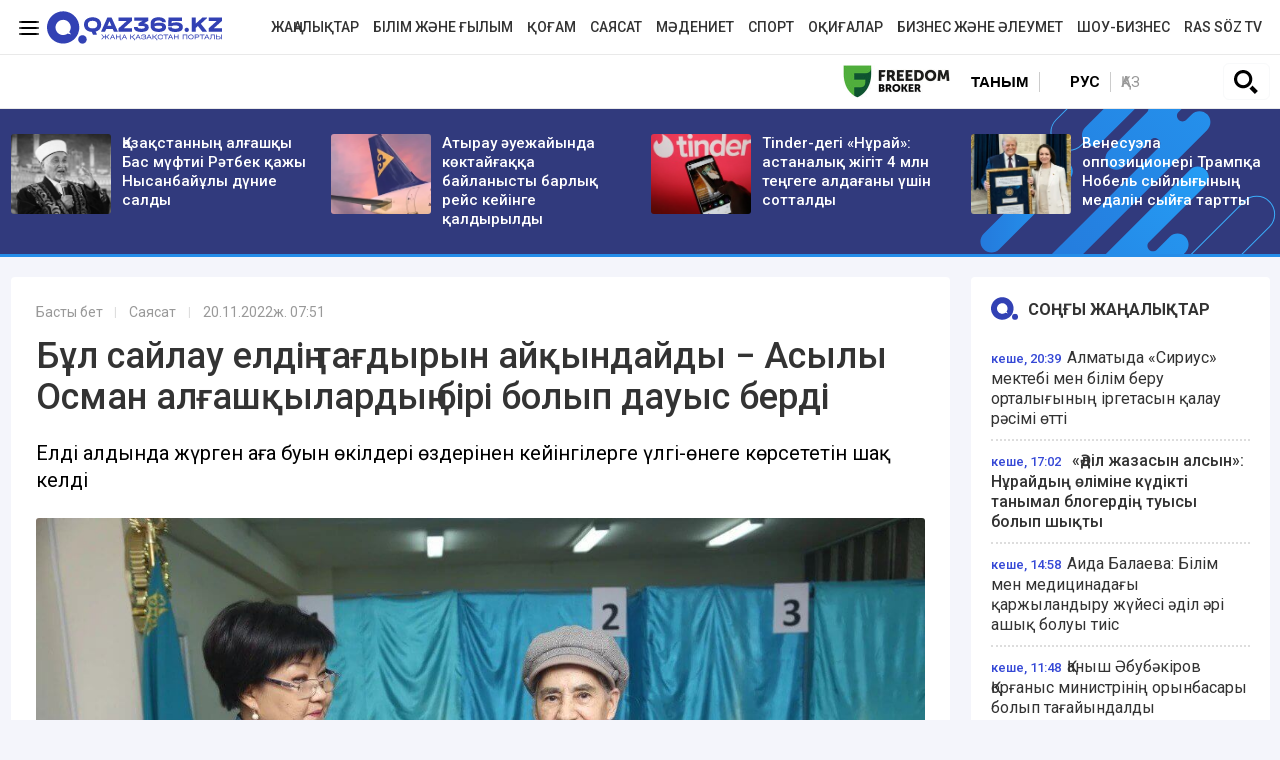

--- FILE ---
content_type: text/html; charset=UTF-8
request_url: https://qaz365.kz/politics/203-bul-sailau-eldin-tagdyryn-aikyndaidy-asyly-osman-algashkylardyn-biri-bolyp-dauys-berdi/
body_size: 13148
content:
<!DOCTYPE html>
<html lang="kk" prefix="og: http://ogp.me/ns#">
<head >
    <title>Бұл сайлау елдің тағдырын айқындайды − Асылы Осман алғашқылардың бірі болып дауыс берді</title>
    <meta charset="UTF-8" />
<meta name="description" content="Елдің алдында жүрген аға буын өкілдері өздерінен кейінгілерге үлгі-өнеге көрсететін шақ келді" />
<meta name="robots" content="follow, index, max-snippet:-1, max-video-preview:-1, max-image-preview:large" />
<meta property="og:site_name" content="Qaz365.kz - Жаңа Қазақстан порталы" />
<meta property="og:title" content="Бұл сайлау елдің тағдырын айқындайды &minus; Асылы Осман алғашқылардың бірі болып&nbsp;дауыс&nbsp;берді" />
<meta property="og:headline" content="Qaz365.kz &minus; еліміздегі және әлемдегі маңызды оқиғалар туралы хабардар ететін қоғамдық-саяси және ақпараттық-сараптамалық интернет-басылым." />
<meta property="og:description" content="Елдің алдында жүрген аға буын өкілдері өздерінен кейінгілерге үлгі-өнеге көрсететін шақ келді" />
<meta property="og:url" content="https://qaz365.kz/politics/203-bul-sailau-eldin-tagdyryn-aikyndaidy-asyly-osman-algashkylardyn-biri-bolyp-dauys-berdi/" />
<meta property="og:image" content="https://qaz365.kz/cache/imagine/1200/uploads/news/2022/11/20/63799fdb2e40d106544256.jpg" />
<meta property="og:type" content="article" />
<meta property="og:locale" content="kk-KZ" />
<meta property="article:tag" content="Президент сайлауы 2022, Алматы, Асылы Осман" />
<meta property="news_keywords" content="Президент сайлауы 2022, Алматы, Асылы Осман" />
<meta property="article:section" content="Саясат" />
<meta property="article:published_time" content="2022-11-20T07:51:00+05:00" />
<meta property="article:modified_time" content="2022-11-20T02:44:17+05:00" />
<meta property="og:updated_time" content="2022-11-20T02:44:17+05:00" />
<meta property="twitter:card" content="summary_large_image" />
<meta property="twitter:title" content="Бұл сайлау елдің тағдырын айқындайды &minus; Асылы Осман алғашқылардың бірі болып&nbsp;дауыс&nbsp;берді" />
<meta property="twitter:description" content="Елдің алдында жүрген аға буын өкілдері өздерінен кейінгілерге үлгі-өнеге көрсететін шақ келді" />
<meta property="og:image:alt" content="Бұл сайлау елдің тағдырын айқындайды &minus; Асылы Осман алғашқылардың бірі болып&nbsp;дауыс&nbsp;берді" />
<meta property="twitter:image" content="https://qaz365.kz/cache/imagine/1200/uploads/news/2022/11/20/63799fdb2e40d106544256.jpg" />
<meta property="og:image:secure_url" content="https://qaz365.kz/cache/imagine/1200/uploads/news/2022/11/20/63799fdb2e40d106544256.jpg" />
<meta property="og:image:width" content="1200" />
<meta property="og:image:height" content="799" />
<meta property="og:image:type" content="image/jpeg" />

    <link rel="canonical" href="https://qaz365.kz/politics/203-bul-sailau-eldin-tagdyryn-aikyndaidy-asyly-osman-algashkylardyn-biri-bolyp-dauys-berdi/"/>

    

    <link rel="apple-touch-icon" sizes="57x57" href="/build/favicons/apple-icon-57x57.png">
<link rel="apple-touch-icon" sizes="60x60" href="/build/favicons/apple-icon-60x60.png">
<link rel="apple-touch-icon" sizes="72x72" href="/build/favicons/apple-icon-72x72.png">
<link rel="apple-touch-icon" sizes="76x76" href="/build/favicons/apple-icon-76x76.png">
<link rel="apple-touch-icon" sizes="114x114" href="/build/favicons/apple-icon-114x114.png">
<link rel="apple-touch-icon" sizes="120x120" href="/build/favicons/apple-icon-120x120.png">
<link rel="apple-touch-icon" sizes="144x144" href="/build/favicons/apple-icon-144x144.png">
<link rel="apple-touch-icon" sizes="152x152" href="/build/favicons/apple-icon-152x152.png">
<link rel="apple-touch-icon" sizes="180x180" href="/build/favicons/apple-icon-180x180.png">
<link rel="icon" type="image/png" sizes="192x192"  href="/build/favicons/android-icon-192x192.png">
<link rel="icon" type="image/png" sizes="32x32" href="/build/favicons/favicon-32x32.png">
<link rel="icon" type="image/png" sizes="96x96" href="/build/favicons/favicon-96x96.png">
<link rel="icon" type="image/png" sizes="16x16" href="/build/favicons/favicon-16x16.png">
<link rel="manifest" href="/build/favicons/manifest.json">
<meta name="msapplication-TileColor" content="#ffffff">
<meta name="msapplication-TileImage" content="/build/favicons/ms-icon-144x144.png">
<meta name="theme-color" content="#ffffff">
    <meta name="viewport" content="width=device-width, initial-scale=1, shrink-to-fit=no">

                    <link rel="stylesheet" href="/build/app.575afd82.css">

        <link href="/custom.css?1767941057" type="text/css" rel="stylesheet"/>
    

    <link rel="stylesheet" href="/build/news.ef1382c7.css">

                <script type="application/ld+json">{"@context":"https:\/\/schema.org","@type":"WebSite","@id":"https:\/\/qaz365.kz\/#website","url":"https:\/\/qaz365.kz\/","name":"\u0411\u04b1\u043b \u0441\u0430\u0439\u043b\u0430\u0443 \u0435\u043b\u0434\u0456\u04a3 \u0442\u0430\u0493\u0434\u044b\u0440\u044b\u043d \u0430\u0439\u049b\u044b\u043d\u0434\u0430\u0439\u0434\u044b \u2212 \u0410\u0441\u044b\u043b\u044b \u041e\u0441\u043c\u0430\u043d \u0430\u043b\u0493\u0430\u0448\u049b\u044b\u043b\u0430\u0440\u0434\u044b\u04a3 \u0431\u0456\u0440\u0456 \u0431\u043e\u043b\u044b\u043f\u00a0\u0434\u0430\u0443\u044b\u0441\u00a0\u0431\u0435\u0440\u0434\u0456","potentialAction":{"@type":"SearchAction","target":"https:\/\/qaz365.kz\/search\/?search_text={search_term_string}","query-input":"required name=search_term_string"}}</script>
        <script type="application/ld+json">{"@context":"http:\/\/schema.org","@type":"WebPage","headline":"\u0411\u04b1\u043b \u0441\u0430\u0439\u043b\u0430\u0443 \u0435\u043b\u0434\u0456\u04a3 \u0442\u0430\u0493\u0434\u044b\u0440\u044b\u043d \u0430\u0439\u049b\u044b\u043d\u0434\u0430\u0439\u0434\u044b \u2212 \u0410\u0441\u044b\u043b\u044b \u041e\u0441\u043c\u0430\u043d \u0430\u043b\u0493\u0430\u0448\u049b\u044b\u043b\u0430\u0440\u0434\u044b\u04a3 \u0431\u0456\u0440\u0456 \u0431\u043e\u043b\u044b\u043f\u00a0\u0434\u0430\u0443\u044b\u0441\u00a0\u0431\u0435\u0440\u0434\u0456","url":"https:\/\/qaz365.kz\/","image":{"@type":"ImageObject","url":"https:\/\/qaz365.kz\/build\/images\/qazlogo.png","width":600,"height":110}}</script>
        <script type="application/ld+json">{"@context":"https:\/\/schema.org","@type":"Organization","@id":"https:\/\/qaz365.kz\/#organization","name":"Qaz365.kz","email":"info@qaz365.kz","url":"https:\/\/qaz365.kz\/","sameAs":[],"address":{"@type":"PostalAddress","streetAddress":"\u0443\u043b. \u0422\u043e\u0440\u0430\u0439\u0493\u044b\u0440\u043e\u0432 19 \u0430","addressLocality":"\u0433. \u0410\u043b\u043c\u0430\u0442\u044b","addressRegion":"\u0433. \u0410\u043b\u043c\u0430\u0442\u044b","postalCode":"010000","addressCountry":{"@type":"Country","name":"KZ"}},"contactPoint":{"@type":"ContactPoint","telephone":"+7 (701) 9440263","contactType":"technical support"},"logo":{"@type":"ImageObject","url":"https:\/\/qaz365.kz\/build\/images\/qazlogo.png","width":600,"height":110}}</script>
    

    <script type="application/ld+json">{"@context":"https:\/\/schema.org","@type":"NewsArticle","name":"\u0411\u04b1\u043b \u0441\u0430\u0439\u043b\u0430\u0443 \u0435\u043b\u0434\u0456\u04a3 \u0442\u0430\u0493\u0434\u044b\u0440\u044b\u043d \u0430\u0439\u049b\u044b\u043d\u0434\u0430\u0439\u0434\u044b \u2212 \u0410\u0441\u044b\u043b\u044b \u041e\u0441\u043c\u0430\u043d \u0430\u043b\u0493\u0430\u0448\u049b\u044b\u043b\u0430\u0440\u0434\u044b\u04a3 \u0431\u0456\u0440\u0456 \u0431\u043e\u043b\u044b\u043f\u00a0\u0434\u0430\u0443\u044b\u0441\u00a0\u0431\u0435\u0440\u0434\u0456","headline":"\u0411\u04b1\u043b \u0441\u0430\u0439\u043b\u0430\u0443 \u0435\u043b\u0434\u0456\u04a3 \u0442\u0430\u0493\u0434\u044b\u0440\u044b\u043d \u0430\u0439\u049b\u044b\u043d\u0434\u0430\u0439\u0434\u044b \u2212 \u0410\u0441\u044b\u043b\u044b \u041e\u0441\u043c\u0430\u043d \u0430\u043b\u0493\u0430\u0448\u049b\u044b\u043b\u0430\u0440\u0434\u044b\u04a3 \u0431\u0456\u0440\u0456 \u0431\u043e\u043b\u044b\u043f\u00a0\u0434\u0430\u0443\u044b\u0441\u00a0\u0431\u0435\u0440\u0434\u0456","description":"\u0415\u043b\u0434\u0456\u04a3 \u0430\u043b\u0434\u044b\u043d\u0434\u0430 \u0436\u04af\u0440\u0433\u0435\u043d \u0430\u0493\u0430 \u0431\u0443\u044b\u043d \u04e9\u043a\u0456\u043b\u0434\u0435\u0440\u0456 \u04e9\u0437\u0434\u0435\u0440\u0456\u043d\u0435\u043d \u043a\u0435\u0439\u0456\u043d\u0433\u0456\u043b\u0435\u0440\u0433\u0435 \u04af\u043b\u0433\u0456-\u04e9\u043d\u0435\u0433\u0435 \u043a\u04e9\u0440\u0441\u0435\u0442\u0435\u0442\u0456\u043d \u0448\u0430\u049b \u043a\u0435\u043b\u0434\u0456","articleBody":"\u049a\u0430\u0437\u0430\u049b\u0441\u0442\u0430\u043d\u0434\u044b\u049b \u0493\u0430\u043b\u044b\u043c, \u049b\u043e\u0493\u0430\u043c \u049b\u0430\u0439\u0440\u0430\u0442\u043a\u0435\u0440\u0456, \u043f\u0440\u043e\u0444\u0435\u0441\u0441\u043e\u0440 \u0410\u0441\u044b\u043b\u044b \u04d8\u043b\u0438\u049b\u044b\u0437\u044b \u041e\u0441\u043c\u0430\u043d \u0430\u043b\u0493\u0430\u0448\u049b\u044b\u043b\u0430\u0440\u0434\u044b\u04a3 \u0431\u0456\u0440\u0456 \u0431\u043e\u043b\u044b\u043f \u049a\u0430\u0437\u0430\u049b\u0441\u0442\u0430\u043d \u043f\u0440\u0435\u0437\u0438\u0434\u0435\u043d\u0442\u0456 \u0441\u0430\u0439\u043b\u0430\u0443\u044b\u043d\u0430 \u0434\u0430\u0443\u044b\u0441 \u0431\u0435\u0440\u0434\u0456, \u0434\u0435\u043f \u0445\u0430\u0431\u0430\u0440\u043b\u0430\u0439\u0434\u044b qaz365.kz \u0442\u0456\u043b\u0448\u0456\u0441\u0456 \u0410\u043b\u043c\u0430\u0442\u044b \u049b\u0430\u043b\u0430\u0441\u044b \u04d9\u043a\u0456\u043c\u0434\u0456\u0433\u0456\u043d\u0456\u04a3\u0026nbsp;\u0431\u0430\u0441\u043f\u0430\u0441\u04e9\u0437 \u049b\u044b\u0437\u043c\u0435\u0442\u0456\u043d\u0435\u0026nbsp;\u0441\u0456\u043b\u0442\u0435\u043c\u0435 \u0436\u0430\u0441\u0430\u043f.\r\n\r\n\r\n\u0026ldquo;\u0411\u04b1\u043b \u0441\u0430\u0439\u043b\u0430\u0443 \u0435\u043b\u0434\u0456\u04a3 \u0442\u0430\u0493\u0434\u044b\u0440\u044b\u043d \u0430\u0439\u049b\u044b\u043d\u0434\u0430\u0439\u0434\u044b. \u049a\u0430\u0431\u0430\u043d\u0431\u0430\u0439 \u0431\u0430\u0431\u0430\u043c\u044b\u0437 \u0430\u0439\u0442\u044b\u043f\u0442\u044b \u0026laquo;\u0425\u0430\u043d \u0431\u0456\u0440\u0435\u0443 \u049b\u0430\u043b\u0493\u0430\u043d\u0434\u0430\u0440\u044b\u043c\u044b\u0437 \u0442\u0456\u0440\u0435\u0443 \u0431\u043e\u043b\u0441\u044b\u043d\u0026raquo; \u0434\u0435\u043f. \u049a\u0430\u0440\u0430\u049b\u0442\u0430\u0440\u044b\u043c \u043e\u0441\u044b \u0441\u04e9\u0437\u0434\u0456\u04a3 \u049b\u04b1\u0434\u0456\u0440\u0435\u0442\u0456\u043d\u0435 \u0435\u0448\u0442\u0435\u04a3\u0435 \u0436\u0435\u0442\u043f\u0435\u0439\u0434\u0456. \u0421\u043e\u043d\u0434\u044b\u049b\u0442\u0430\u043d \u0431\u04af\u0433\u0456\u043d \u0442\u0430\u0439\u043b\u044b-\u0442\u04b1\u044f\u0493\u044b\u043c\u044b\u0437\u0431\u0435\u043d \u04e9\u0437 \u0442\u0430\u04a3\u0434\u0430\u0443\u044b\u043c\u044b\u0437\u0434\u044b \u0436\u0430\u0441\u0430\u0434\u044b\u049b. \u0415\u043b\u0434\u0456\u04a3 \u0430\u043b\u0434\u044b\u043d\u0434\u0430 \u0436\u04af\u0440\u0433\u0435\u043d \u0430\u0493\u0430 \u0431\u0443\u044b\u043d \u04e9\u043a\u0456\u043b\u0434\u0435\u0440\u0456 \u04e9\u0437\u0434\u0435\u0440\u0456\u043d\u0435\u043d \u043a\u0435\u0439\u0456\u043d\u0433\u0456\u043b\u0435\u0440\u0433\u0435 \u04af\u043b\u0433\u0456-\u04e9\u043d\u0435\u0433\u0435 \u043a\u04e9\u0440\u0441\u0435\u0442\u0435\u0442\u0456\u043d \u0448\u0430\u049b \u043a\u0435\u043b\u0434\u0456. \u0421\u0430\u0439\u043b\u0430\u0443\u0434\u0430\u043d, \u043a\u0435\u043b\u0435\u0448\u0435\u043a\u0442\u0435\u043d \u0436\u0430\u049b\u0441\u044b\u043b\u044b\u049b\u0442\u044b \u043a\u04af\u0442\u0435\u043c\u0456\u043d\u0026rdquo;, \u0026ndash; \u0434\u0435\u0434\u0456 \u0410\u0441\u044b\u043b\u044b \u041e\u0441\u043c\u0430\u043d.\r\n\r\n\r\n\u0410\u043b\u043c\u0430\u0442\u044b\u0434\u0430 600 \u0441\u0430\u0439\u043b\u0430\u0443 \u0443\u0447\u0430\u0441\u043a\u0435\u0441\u0456 \u0436\u04b1\u043c\u044b\u0441 \u0456\u0441\u0442\u0435\u043f \u0436\u0430\u0442\u044b\u0440. \u0410\u043b \u049b\u0430\u043b\u0430\u0434\u0430 1 \u043c\u0438\u043b\u043b\u0438\u043e\u043d 176 \u043c\u044b\u04a3\u043d\u0430\u043d \u0430\u0441\u0442\u0430\u043c \u0430\u0434\u0430\u043c \u0434\u0430\u0443\u044b\u0441 \u0431\u0435\u0440\u0443\u0433\u0435 \u049b\u04b1\u049b\u044b\u0493\u044b\u043d\u0430 \u0438\u0435. \u0421\u0430\u0439\u043b\u0430\u0443 \u0443\u0447\u0430\u0441\u043a\u0435\u043b\u0435\u0440\u0456 \u0436\u0435\u0440\u0433\u0456\u043b\u0456\u043a\u0442\u0456 \u0443\u0430\u049b\u044b\u0442 \u0431\u043e\u0439\u044b\u043d\u0448\u0430 \u0441\u0430\u0493\u0430\u0442 7:00-\u0434\u0435\u043d 20:00-\u0433\u0435 \u0434\u0435\u0439\u0456\u043d \u0436\u04b1\u043c\u044b\u0441 \u0456\u0441\u0442\u0435\u0439\u0434\u0456. \u0422\u04b1\u0440\u0493\u044b\u043b\u044b\u049b\u0442\u044b \u0442\u0456\u0440\u043a\u0435\u0443\u0456 \u0436\u043e\u049b \u0430\u043b\u043c\u0430\u0442\u044b\u043b\u044b\u049b\u0442\u0430\u0440 \u0430\u0440\u043d\u0430\u0439\u044b \u0430\u0448\u044b\u043b\u0493\u0430\u043d \u0443\u0447\u0430\u0441\u043a\u0435\u043b\u0435\u0440\u0433\u0435 \u0431\u0430\u0440\u044b\u043f, \u0442\u0430\u04a3\u0434\u0430\u0443\u0026nbsp;\u0436\u0430\u0441\u0430\u0439\u0026nbsp;\u0430\u043b\u0430\u0434\u044b.\r\n\r\n\u0026nbsp;","dateCreated":"2022-11-20T09:00:28+06:00","datePublished":"2022-11-20T07:51:00+05:00","dateModified":"2022-11-20T02:44:17+05:00","articleSection":"\u0421\u0430\u044f\u0441\u0430\u0442","publisher":{"@type":"Organization","name":"Qaz365.kz","url":"\/","address":{"@type":"PostalAddress","streetAddress":"\u0443\u043b. \u0422\u043e\u0440\u0430\u0439\u0493\u044b\u0440\u043e\u0432 19 \u0430","addressLocality":"\u0433. \u0410\u043b\u043c\u0430\u0442\u044b","addressRegion":"\u0433. \u0410\u043b\u043c\u0430\u0442\u044b","postalCode":"010000","addressCountry":{"@type":"Country","name":"KZ"}},"contactPoint":{"@type":"ContactPoint","telephone":"+7 (701) 9440263","contactType":"technical support"},"logo":{"@type":"ImageObject","url":"https:\/\/qaz365.kz\/build\/images\/qazlogo.png","width":600,"height":110},"sameAs":[]},"url":"https:\/\/qaz365.kz\/politics\/203-bul-sailau-eldin-tagdyryn-aikyndaidy-asyly-osman-algashkylardyn-biri-bolyp-dauys-berdi\/","mainEntityOfPage":{"@type":"WebPage","@id":"https:\/\/qaz365.kz\/politics\/203-bul-sailau-eldin-tagdyryn-aikyndaidy-asyly-osman-algashkylardyn-biri-bolyp-dauys-berdi\/","name":"\u0411\u04b1\u043b \u0441\u0430\u0439\u043b\u0430\u0443 \u0435\u043b\u0434\u0456\u04a3 \u0442\u0430\u0493\u0434\u044b\u0440\u044b\u043d \u0430\u0439\u049b\u044b\u043d\u0434\u0430\u0439\u0434\u044b \u2212 \u0410\u0441\u044b\u043b\u044b \u041e\u0441\u043c\u0430\u043d \u0430\u043b\u0493\u0430\u0448\u049b\u044b\u043b\u0430\u0440\u0434\u044b\u04a3 \u0431\u0456\u0440\u0456 \u0431\u043e\u043b\u044b\u043f\u00a0\u0434\u0430\u0443\u044b\u0441\u00a0\u0431\u0435\u0440\u0434\u0456"},"author":{"@type":"Person","name":"Qaz365.kz \u0440\u0435\u0434\u0430\u043a\u0446\u0438\u044f\u0441\u044b","url":"https:\/\/qaz365.kz\/author\/1\/"},"image":{"@type":"ImageObject","url":"https:\/\/qaz365.kz\/cache\/imagine\/1200\/uploads\/news\/2022\/11\/20\/63799fdb2e40d106544256.jpg","width":1200,"height":799}}</script>
    <script type="application/ld+json">{"@context":"https:\/\/schema.org","@type":"hentry","entry-title":"\u0411\u04b1\u043b \u0441\u0430\u0439\u043b\u0430\u0443 \u0435\u043b\u0434\u0456\u04a3 \u0442\u0430\u0493\u0434\u044b\u0440\u044b\u043d \u0430\u0439\u049b\u044b\u043d\u0434\u0430\u0439\u0434\u044b \u2212 \u0410\u0441\u044b\u043b\u044b \u041e\u0441\u043c\u0430\u043d \u0430\u043b\u0493\u0430\u0448\u049b\u044b\u043b\u0430\u0440\u0434\u044b\u04a3 \u0431\u0456\u0440\u0456 \u0431\u043e\u043b\u044b\u043f\u00a0\u0434\u0430\u0443\u044b\u0441\u00a0\u0431\u0435\u0440\u0434\u0456","published":"2022-11-20T07:51:00+05:00","updated":"2022-11-20T02:44:17+05:00"}</script>
    <script type="application/ld+json">{"@context":"https:\/\/schema.org","@type":"BreadcrumbList","itemListElement":[{"@type":"ListItem","position":1,"item":{"@id":"https:\/\/qaz365.kz\/","url":"https:\/\/qaz365.kz\/","name":"\u0411\u04b1\u043b \u0441\u0430\u0439\u043b\u0430\u0443 \u0435\u043b\u0434\u0456\u04a3 \u0442\u0430\u0493\u0434\u044b\u0440\u044b\u043d \u0430\u0439\u049b\u044b\u043d\u0434\u0430\u0439\u0434\u044b \u2212 \u0410\u0441\u044b\u043b\u044b \u041e\u0441\u043c\u0430\u043d \u0430\u043b\u0493\u0430\u0448\u049b\u044b\u043b\u0430\u0440\u0434\u044b\u04a3 \u0431\u0456\u0440\u0456 \u0431\u043e\u043b\u044b\u043f\u00a0\u0434\u0430\u0443\u044b\u0441\u00a0\u0431\u0435\u0440\u0434\u0456"}},{"@type":"ListItem","position":2,"item":{"@id":"https:\/\/qaz365.kz\/politics\/","url":"https:\/\/qaz365.kz\/politics\/","name":"\u0421\u0430\u044f\u0441\u0430\u0442"}},{"@type":"ListItem","position":3,"item":{"@id":"https:\/\/qaz365.kz\/politics\/203-bul-sailau-eldin-tagdyryn-aikyndaidy-asyly-osman-algashkylardyn-biri-bolyp-dauys-berdi\/","url":"https:\/\/qaz365.kz\/politics\/203-bul-sailau-eldin-tagdyryn-aikyndaidy-asyly-osman-algashkylardyn-biri-bolyp-dauys-berdi\/","name":"\u0411\u04b1\u043b \u0441\u0430\u0439\u043b\u0430\u0443 \u0435\u043b\u0434\u0456\u04a3 \u0442\u0430\u0493\u0434\u044b\u0440\u044b\u043d \u0430\u0439\u049b\u044b\u043d\u0434\u0430\u0439\u0434\u044b \u2212 \u0410\u0441\u044b\u043b\u044b \u041e\u0441\u043c\u0430\u043d \u0430\u043b\u0493\u0430\u0448\u049b\u044b\u043b\u0430\u0440\u0434\u044b\u04a3 \u0431\u0456\u0440\u0456 \u0431\u043e\u043b\u044b\u043f\u00a0\u0434\u0430\u0443\u044b\u0441\u00a0\u0431\u0435\u0440\u0434\u0456"}}]}</script>

            <link href="https://qaz365.kz/amp/politics/203-bul-sailau-eldin-tagdyryn-aikyndaidy-asyly-osman-algashkylardyn-biri-bolyp-dauys-berdi/"
          rel="amphtml"/>

    <!-- Google tag (gtag.js) -->
<script async src="https://www.googletagmanager.com/gtag/js?id=G-7TDHHTPYBX"></script>
<script>
    window.dataLayer = window.dataLayer || [];
    function gtag(){dataLayer.push(arguments);}
    gtag('js', new Date());

    gtag('config', 'G-7TDHHTPYBX');
</script>    <!-- Yandex.Metrika counter -->
<script type="text/javascript" >
    (function(m,e,t,r,i,k,a){m[i]=m[i]||function(){(m[i].a=m[i].a||[]).push(arguments)};
        m[i].l=1*new Date();
        for (var j = 0; j < document.scripts.length; j++) {if (document.scripts[j].src === r) { return; }}
        k=e.createElement(t),a=e.getElementsByTagName(t)[0],k.async=1,k.src=r,a.parentNode.insertBefore(k,a)})
    (window, document, "script", "https://mc.yandex.ru/metrika/tag.js", "ym");

    ym(90662663, "init", {
        clickmap:true,
        trackLinks:true,
        accurateTrackBounce:true
    });
</script>
<noscript><div><img src="https://mc.yandex.ru/watch/90662663" style="position:absolute; left:-9999px;" alt="" /></div></noscript>
<!-- /Yandex.Metrika counter -->
            <!--В <head> сайта один раз добавьте код загрузчика-->
        <script>window.yaContextCb = window.yaContextCb || []</script>
        <script src="https://yandex.ru/ads/system/context.js" defer></script>
        <script charset="UTF-8" src="//web.webpushs.com/js/push/97c245552ba6cdb1b33fd2f85d931c38_1.js" defer></script>
        <script src="https://smi24.kz/js/widget.js?id=8b1ab13db2cba3fc152a" defer></script>
        <!--LiveInternet counter--><script>
        new Image().src = "https://counter.yadro.ru/hit?r"+
            escape(document.referrer)+((typeof(screen)=="undefined")?"":
                ";s"+screen.width+"*"+screen.height+"*"+(screen.colorDepth?
                    screen.colorDepth:screen.pixelDepth))+";u"+escape(document.URL)+
            ";h"+escape(document.title.substring(0,150))+
            ";"+Math.random();</script><!--/LiveInternet-->
        <link rel="preconnect" href="https://fonts.googleapis.com">
    <link rel="preconnect" href="https://fonts.gstatic.com" crossorigin>
    <link href="https://fonts.googleapis.com/css2?family=Roboto:ital,wght@0,400;0,500;0,700;1,400;1,500;1,700&display=swap" rel="stylesheet">
</head>
<body class="">
    <header class="header">
    <div class=" --border-bottom">
        <div class="container ">
            <div class="row xl-pt-10 xl-pb-10">
                <div class="col-xl-3 d-flex align-items-center">
                    <a class="menu-bars d-block" title="Меню сайта"
                       onclick="document.getElementById('offCanvasLeftOverlap').classList.add('is-open');document.getElementById('js-off-canvas-overlay').classList.add('is-visible');"

                    ><i><span></span><span></span><span></span></i></a>
                    <a href="/" class="d-block"><img
                                src="/uploads/365-logo.svg"
                                alt="Qaz365.kz логотип"
                                width="175" height="33"
                        ></a>
                </div>
                <div class="col-xl-9 d-flex align-items-center justify-content-end">
                    <nav class="navbar navbar-expand-lg navbar-light ">
    <div class="collapse navbar-collapse" id="navbarSupportedContent">
        <ul class="navbar-nav me-auto mb-2 mb-lg-0">
                            <li class="nav-item d-flex align-items-center justify-content-center">
                    <a class="nav-link xl-pb-0 xl-pt-0 xl-pl-15 nav-link--news "
                                              href="/news/">Жаңалықтар</a>
                </li>
                            <li class="nav-item d-flex align-items-center justify-content-center">
                    <a class="nav-link xl-pb-0 xl-pt-0 xl-pl-15 nav-link--education "
                                              href="/education/">Білім және ғылым</a>
                </li>
                            <li class="nav-item d-flex align-items-center justify-content-center">
                    <a class="nav-link xl-pb-0 xl-pt-0 xl-pl-15 nav-link--society "
                                              href="/society/">Қоғам</a>
                </li>
                            <li class="nav-item d-flex align-items-center justify-content-center">
                    <a class="nav-link xl-pb-0 xl-pt-0 xl-pl-15 nav-link--politics active"
                       aria-current="page"                       href="/politics/">Саясат</a>
                </li>
                            <li class="nav-item d-flex align-items-center justify-content-center">
                    <a class="nav-link xl-pb-0 xl-pt-0 xl-pl-15 nav-link--culture "
                                              href="/culture/">Мәдениет</a>
                </li>
                            <li class="nav-item d-flex align-items-center justify-content-center">
                    <a class="nav-link xl-pb-0 xl-pt-0 xl-pl-15 nav-link--sport "
                                              href="/sport/">Спорт</a>
                </li>
                            <li class="nav-item d-flex align-items-center justify-content-center">
                    <a class="nav-link xl-pb-0 xl-pt-0 xl-pl-15 nav-link--incidents "
                                              href="/incidents/">Оқиғалар</a>
                </li>
                            <li class="nav-item d-flex align-items-center justify-content-center">
                    <a class="nav-link xl-pb-0 xl-pt-0 xl-pl-15 nav-link--business-society "
                                              href="/business-society/">Бизнес және әлеумет</a>
                </li>
                        <li class="nav-item d-flex align-items-center justify-content-center">
                <a class="nav-link xl-pb-0 xl-pt-0 xl-pl-15 nav-link--"
                   href="/show-business/">Шоу-бизнес</a>
            </li>
            <li class="nav-item d-flex align-items-center justify-content-center">
                <a class="nav-link xl-pb-0 xl-pt-0 xl-pl-15 nav-link--"
                   href="/tag/video/">Ras söz TV</a>
            </li>
        </ul>
    </div>
</nav>
                    </div>            </div>
        </div>
    </div>
    <div class=" --border-bottom">
        <div class="container ">
            <div class="row">
                <div class="col-10 d-flex align-items-center tag-line xl-pt-10 xl-pb-10">
            <div class="head-adv">
                <a href="https://fbroker.kz/ru?utm_source=qaz365.kz&utm_medium=banner&utm_campaign=PR_2025" target="_blank" rel="nofollow"><img src="/frbr.jpg" alt="Freedom Broker" title="Freedom Broker" height="33" width="107"></a>
        </div>
</div>                <div class="col-2 d-flex justify-content-center align-items-center">
                    <a href="https://qaz365.kz/tanym/" class="secondary-mmenu">Таным</a>                    <div class="languages  d-flex justify-content-center align-items-center w-50">
                        <a href="https://ru.qaz365.kz/" class="languages__link xl-mr-10 ">Рус</a>
                        <a href="#" class="languages__link languages__link--active border-left xl-pl-10">Қаз</a>
                    </div>
                    <div class="w-50 text-right">
                                                <button type="button" class="btn btn-outline-light" data-bs-toggle="modal"
                                data-bs-target="#searchPopupModal">
                            <img src="/build/images/617e5803be2ba82be4c758dc_iconmonstr-magnifier-3.svg"
                                 alt="search" width="24" height="24">
                        </button>
                                                                    </div>
                </div>
            </div>

        </div>
    </div>
</header>
<div class="off-canvas position-left" id="offCanvasLeftOverlap">
    <div class="d-flex justify-content-between align-items-center xl-mt-20">
        <div>
        </div>
        <div class="close-button text-center"
             onclick="document.getElementById('offCanvasLeftOverlap').classList.remove('is-open');document.getElementById('js-off-canvas-overlay').classList.remove('is-visible');"
        >
            <span>×</span>
        </div>
    </div>


    <form role="search" method="get" action="/search/" id="sidebarForm"
          class="xl-mt-20 xl-mb-20">
        <input class="searchInput" type="text" name="search_text" autocomplete="off" placeholder="Сайт бойынша іздеу"
               title="Іздеу">
        <button class="searchBtn" type="button" form="searchModalInput2" title="Пойск по сайту"
                onclick="document.getElementById('sidebarForm').submit();">
            <svg version="1.1" id="Capa_1" xmlns="http://www.w3.org/2000/svg" xmlns:xlink="http://www.w3.org/1999/xlink"
                 x="0px" y="0px" viewBox="0 0 192.904 192.904" style="enable-background:new 0 0 192.904 192.904;"
                 xml:space="preserve">
<path d="M190.707,180.101l-47.078-47.077c11.702-14.072,18.752-32.142,18.752-51.831C162.381,36.423,125.959,0,81.191,0
	C36.422,0,0,36.423,0,81.193c0,44.767,36.422,81.187,81.191,81.187c19.688,0,37.759-7.049,51.831-18.751l47.079,47.078
	c1.464,1.465,3.384,2.197,5.303,2.197c1.919,0,3.839-0.732,5.304-2.197C193.637,187.778,193.637,183.03,190.707,180.101z M15,81.193
	C15,44.694,44.693,15,81.191,15c36.497,0,66.189,29.694,66.189,66.193c0,36.496-29.692,66.187-66.189,66.187
	C44.693,147.38,15,117.689,15,81.193z"></path>
                <g>
                </g>
                <g>
                </g>
                <g>
                </g>
                <g>
                </g>
                <g>
                </g>
                <g>
                </g>
                <g>
                </g>
                <g>
                </g>
                <g>
                </g>
                <g>
                </g>
                <g>
                </g>
                <g>
                </g>
                <g>
                </g>
                <g>
                </g>
                <g>
                </g>
</svg>
        </button>
    </form>


    <ul class="vertical menu align-center side-menu xl-ml-0 xl-pl-0 xs-pl-0">
                            <li class="menu-item"><a
                        href="/news/">Жаңалықтар</a></li>
                    <li class="menu-item"><a
                        href="/education/">Білім және ғылым</a></li>
                    <li class="menu-item"><a
                        href="/society/">Қоғам</a></li>
                    <li class="menu-item"><a
                        href="/politics/">Саясат</a></li>
                    <li class="menu-item"><a
                        href="/culture/">Мәдениет</a></li>
                    <li class="menu-item"><a
                        href="/sport/">Спорт</a></li>
                    <li class="menu-item"><a
                        href="/incidents/">Оқиғалар</a></li>
                    <li class="menu-item"><a
                        href="/business-society/">Бизнес және әлеумет</a></li>
                <li class="menu-item"><a
                    href="/show-business/">Шоу-бизнес</a></li>
        <li class="menu-item"><a
                    href="/baspanaly-bol/">Баспаналы бол!</a></li>
        <li class="menu-item"><a
                    href="/qarzhy-sauattylygy/">Қаржы сауаттылық</a></li>
        <li class="menu-item"><a
                    href="/tani-saudyn-zhany-sau/">Тәні саудың жаны сау</a></li>
        <li class="menu-item"><a
                    href="/zan-zhane-tartip/">Заң және тәртіп</a></li>
        <li class="menu-item"><a
                    href="/ekonomika/">Экономика</a></li>
    </ul>

    <ul class="side-menu side-menu2 xl-mt-20 xl-pl-0 xs-pl-0">
        <li id="menu-item-22" class="menu-item menu-item-type-post_type menu-item-object-page menu-item-22"><a
                    href="/page/about/">Редакция туралы</a></li>
        <li id="menu-item-21" class="menu-item menu-item-type-post_type menu-item-object-page menu-item-21"><a
                    href="/page/contacts/">Байланыс</a></li>
        <li id="menu-item-23"
            class="menu-item menu-item-type-post_type menu-item-object-page menu-item-privacy-policy menu-item-23"><a
                    href="/page/rules/">Сайт материалын пайдалану ережесі</a></li>
        <li id="menu-item-24" class="menu-item menu-item-type-post_type menu-item-object-page menu-item-24"><a
                    href="/page/reklama/">Сайтқа жарнама беру</a></li>
    </ul>

    
                                                                                                                                                                                                                                                                                                                                    </div>
<div class="js-off-canvas-overlay is-overlay-fixed" id="js-off-canvas-overlay"
     onclick="document.getElementById('offCanvasLeftOverlap').classList.remove('is-open');document.getElementById('js-off-canvas-overlay').classList.remove('is-visible');"
></div>
            <section class="top-line xl-pt-25 xl-pb-25 xl-mb-20">
        <div class="container">
            <div class="row">
                                    <div class="col-3 news">
                        <div class="row">
                            <div class="col-4">
                                <a href="/incidents/16565-kazakstannyn-algashky-bas-muftii-r-tbek-kazhy-nysanbaiuly-dunie-saldy/" title="Қазақстанның алғашқы Бас мүфтиі Рәтбек қажы Нысанбайұлы дүние салды">
                                    <img src="https://qaz365.kz/cache/imagine/300x175/uploads/news/2026/01/16/6969ca850b839742060144.jpg"
                                         width="100"
                                          alt="Қазақстанның алғашқы Бас мүфтиі Рәтбек қажы Нысанбайұлы дүние салды" class="news__image "></a>
                            </div>
                            <div class="col-8">
                                <a href="/incidents/16565-kazakstannyn-algashky-bas-muftii-r-tbek-kazhy-nysanbaiuly-dunie-saldy/"
                                   class="news__link d-block xl-pl-5"
                                   title="Қазақстанның алғашқы Бас мүфтиі Рәтбек қажы Нысанбайұлы дүние салды"
                                >Қазақстанның алғашқы Бас мүфтиі Рәтбек қажы Нысанбайұлы дүние салды</a>
                            </div>
                        </div>
                    </div>
                                    <div class="col-3 news">
                        <div class="row">
                            <div class="col-4">
                                <a href="/news/16564-atyrau-uezhaiynda-koktaigakk-a-bailanysty-barlyk-reis-keiinge-kaldyryldy/" title="Атырау әуежайында көктайғаққа байланысты барлық рейс кейінге қалдырылды">
                                    <img src="https://qaz365.kz/cache/imagine/300x175/uploads/news/2026/01/16/6969bfd682efd761840101.webp"
                                         width="100"
                                          alt="Атырау әуежайында көктайғаққа байланысты барлық рейс кейінге қалдырылды" class="news__image "></a>
                            </div>
                            <div class="col-8">
                                <a href="/news/16564-atyrau-uezhaiynda-koktaigakk-a-bailanysty-barlyk-reis-keiinge-kaldyryldy/"
                                   class="news__link d-block xl-pl-5"
                                   title="Атырау әуежайында көктайғаққа байланысты барлық рейс кейінге қалдырылды"
                                >Атырау әуежайында көктайғаққа байланысты барлық рейс кейінге қалдырылды</a>
                            </div>
                        </div>
                    </div>
                                    <div class="col-3 news">
                        <div class="row">
                            <div class="col-4">
                                <a href="/zan-zhane-tartip/16566-tinder-degi-nurai-astanalyk-zhigit-4-mln-tengege-aldagany-ushin-sottaldy/" title="Tinder-дегі «Нұрай»: астаналық жігіт 4 млн теңгеге алдағаны үшін сотталды">
                                    <img src="https://qaz365.kz/cache/imagine/300x175/uploads/news/2026/01/16/6969d436d7a43253257396.jpg"
                                         width="100"
                                          alt="Tinder-дегі «Нұрай»: астаналық жігіт 4 млн теңгеге алдағаны үшін сотталды" class="news__image "></a>
                            </div>
                            <div class="col-8">
                                <a href="/zan-zhane-tartip/16566-tinder-degi-nurai-astanalyk-zhigit-4-mln-tengege-aldagany-ushin-sottaldy/"
                                   class="news__link d-block xl-pl-5"
                                   title="Tinder-дегі «Нұрай»: астаналық жігіт 4 млн теңгеге алдағаны үшін сотталды"
                                >Tinder-дегі «Нұрай»: астаналық жігіт 4 млн теңгеге алдағаны үшін сотталды</a>
                            </div>
                        </div>
                    </div>
                                    <div class="col-3 news">
                        <div class="row">
                            <div class="col-4">
                                <a href="/politics/16567-venesuela-oppozitsioneri-trampka-nobel-syilygynyn-medalin-syiga-tartty/" title="Венесуэла оппозиционері Трампқа Нобель сыйлығының медалін сыйға тартты">
                                    <img src="https://qaz365.kz/cache/imagine/300x175/uploads/news/2026/01/16/6969db339e586769956580.jpg"
                                         width="100"
                                          alt="Венесуэла оппозиционері Трампқа Нобель сыйлығының медалін сыйға тартты" class="news__image "></a>
                            </div>
                            <div class="col-8">
                                <a href="/politics/16567-venesuela-oppozitsioneri-trampka-nobel-syilygynyn-medalin-syiga-tartty/"
                                   class="news__link d-block xl-pl-5"
                                   title="Венесуэла оппозиционері Трампқа Нобель сыйлығының медалін сыйға тартты"
                                >Венесуэла оппозиционері Трампқа Нобель сыйлығының медалін сыйға тартты</a>
                            </div>
                        </div>
                    </div>
                            </div>
        </div>
    </section>

    <div class="news-view  xl-pb-10 xl-mb-20">
        <div class="container xl-pb-40 --border-bottom">
            <div class="row">
                <div class="col-xl-9 ">
                    <div class="news-view__wrapper xl-p-25 xl-pt-20 xl-mb-20"
     data-url="/politics/203-bul-sailau-eldin-tagdyryn-aikyndaidy-asyly-osman-algashkylardyn-biri-bolyp-dauys-berdi/"
     data-title="Бұл сайлау елдің тағдырын айқындайды − Асылы Осман алғашқылардың бірі болып дауыс берді"
     data-id="203"
>
    <nav aria-label="breadcrumb xl-pb-15">
        <ol class="breadcrumb">
            <li class="breadcrumb-item">
                <a href="/" class="breadcrumbs__link">Басты бет</a>
            </li>
            <li class="breadcrumb-item " aria-current="page">Саясат</li>
            <li class="breadcrumb-item breadcrumbs__date active" aria-current="page">20.11.2022ж.    07:51</li>
        </ol>
    </nav>

    <h1 class="news__title xl-pb-15">Бұл сайлау елдің тағдырын айқындайды − Асылы Осман алғашқылардың бірі болып дауыс берді</h1>

    <div class="news__extract"><p>Елдің алдында жүрген аға буын өкілдері өздерінен кейінгілерге үлгі-өнеге көрсететін шақ келді</p></div>

            <img src="https://qaz365.kz/cache/imagine/1200/uploads/news/2022/11/20/63799fdb2e40d106544256.jpg" alt="Бұл сайлау елдің тағдырын айқындайды − Асылы Осман алғашқылардың бірі болып дауыс берді" class="news__image xl-mt-10 xl-mb-10">
                    <div class="news__image-caption xl-mb-20 xl-pl-5">Алматы қаласы әкімдігінің баспасөз қызметі</div>
            
    
    <div class="xl-ml-40 xl-mr-40 xl-mb-40">
        <div class="news__text xl-mb-40">
            <p>Қазақстандық ғалым, қоғам қайраткері, профессор Асылы Әлиқызы Осман алғашқылардың бірі болып Қазақстан президенті сайлауына дауыс берді, деп хабарлайды <a href="http://qaz365.kz">qaz365.kz</a> тілшісі Алматы қаласы әкімдігінің&nbsp;<a href="https://www.gov.kz/memleket/entities/almaty?lang=kk">баспасөз қызметіне</a>&nbsp;сілтеме жасап.</p>

<blockquote>
<p><strong>&ldquo;Бұл сайлау елдің тағдырын айқындайды. Қабанбай бабамыз айтыпты &laquo;Хан біреу қалғандарымыз тіреу болсын&raquo; деп. Қарақтарым осы сөздің құдіретіне ештеңе жетпейді. Сондықтан бүгін тайлы-тұяғымызбен өз таңдауымызды жасадық. Елдің алдында жүрген аға буын өкілдері өздерінен кейінгілерге үлгі-өнеге көрсететін шақ келді. Сайлаудан, келешектен жақсылықты күтемін&rdquo;, </strong>&ndash; деді Асылы Осман.</p>
</blockquote>

<p>Алматыда 600 сайлау учаскесі жұмыс істеп жатыр. Ал қалада 1 миллион 176 мыңнан астам адам дауыс беруге құқығына ие. Сайлау учаскелері жергілікті уақыт бойынша сағат 7:00-ден 20:00-ге дейін жұмыс істейді. Тұрғылықты тіркеуі жоқ алматылықтар арнайы ашылған учаскелерге барып, таңдау&nbsp;жасай&nbsp;алады.</p>

<p>&nbsp;</p>

                    </div>

        
        <div class="undertext-adv">
                            <!--AdFox START-->
                <!--Площадка: Qaz365.kz / * / *-->
                <!--Тип баннера: Desktop | Intext | KAZ-->
                <!--Расположение: верх страницы-->
                <div id="adfox_16962711439528203"></div>
                <script>
                    window.yaContextCb.push(()=>{
                        Ya.adfoxCode.create({
                            ownerId: 1507314,
                            containerId: 'adfox_16962711439528203',
                            params: {
                                pp: 'g',
                                ps: 'gwyn',
                                p2: 'ipke'
                            }
                        })
                    })
                </script>
                    </div>

        <div class="tgtext">
            <p>Біздің<a href="https://t.me/qaz365kz" target="_blank">Telegram</a> каналына жазылып, соңғы ақпаратты оқыңыз. Егер хабарлама жолдағыңыз келсе, <a href="tel:+77027812411">WhatsApp</a> мессенжеріне жазыңыз.</p>
        </div>

                    <div class="tags xl-mb-40">
                                    <a href="/tag/prezident-sailauy-2022/"
                       class="tags__link xl-mr-10">#Президент сайлауы 2022</a>
                                    <a href="/tag/almaty/"
                       class="tags__link xl-mr-10">#Алматы</a>
                                    <a href="/tag/asyly-osman/"
                       class="tags__link xl-mr-10">#Асылы Осман</a>
                            </div>
        
                    <div class="news-author xl-pt-20 xl-pb-20">
                <div class="row">
                    <div class="col-xl-7 d-flex">
                        <img src="https://qaz365.kz/cache/imagine/70x70/uploads/user/2021/09/01/6519e94fb029a512165609.png" alt="Аватар автора" width="50" height="50"
                             class="news-author__image d-block xl-mr-10">
                        <div>
                            <a href="/author/1/" rel="author"
                               class="news-author__name xl-pr-10 xl-mr-10">Qaz365.kz редакциясы</a>
                            <p class="news-author__about">&nbsp;Редактор</p>
                        </div>
                    </div>
                    <div class="col-xl-3 d-flex align-items-center justify-content-center">
                        <div class="likes likes--203 d-flex align-items-center justify-content-center">
                            <div class="likes-item likes-item--like   d-flex align-items-center justify-content-center"
                                 data-id="203"
                                 data-reaction="1"
                            >0</div>
                            <div class="likes-item likes-item--dislike  d-flex align-items-center justify-content-center"
                                 data-id="203"
                                 data-reaction="5"
                            >0</div>
                        </div>
                    </div>
                </div>
            </div>
            </div>
</div>
<div class="underpartnernews-adv">
        </div>
<div class="partner-news">
    <div data-smi-widget-id="85"></div>
</div>                                        <section class="last-section  xl-pb-20">
    <div class="category xl-p-20 xl-pt-20 xl-mb-20">
        <h3 class="category__title d-flex align-items-center xl-pb-20 xl-pl-10">
            Бөлім жаңалықтары
        </h3>
        <div class="row">
            <div class="col-xl-7">
                                                            <a href="/politics/" class="block-section__link-all">
                            Тағы оқыңыз
                        </a>

                        <div class="category__wrapper">
                            <a href="/politics/16567-venesuela-oppozitsioneri-trampka-nobel-syilygynyn-medalin-syiga-tartty/"><img
                                        src="https://qaz365.kz/cache/imagine/500x270/uploads/news/2026/01/16/6969db339e586769956580.jpg"
                                        alt="Венесуэла оппозиционері Трампқа Нобель сыйлығының медалін сыйға тартты"
                                        class="news__image news__image--big xl-mb-10"></a>
                            <div class="news__date">16.01.2026ж.    11:24</div>
                            <h4>
                                <a href="/politics/16567-venesuela-oppozitsioneri-trampka-nobel-syilygynyn-medalin-syiga-tartty/"
                                   class="news__link news__link--first">Венесуэла оппозиционері Трампқа Нобель сыйлығының медалін сыйға тартты</a>
                            </h4>
                            <div class="news__extract">
                                
                            </div>
                        </div>
                                                                                                                                                            </div>
            <div class="col-xl-5">
                                                                                                <div class="news xl-mb-15">
                            <div class="d-flex">
                                <div class="lastnews-tittle-div">
                                <h5 class="xl-mb-10">
                                    <a href="/politics/16549-aksh-kazakstandyktarga-immigratsiialyk-viza-berudi-uakytsha-toktatty/" class="news__link news__link--second" title="АҚШ қазақстандықтарға иммиграциялық виза беруді уақытша тоқтатты">
                                        АҚШ қазақстандықтарға иммиграциялық виза беруді уақытша тоқтатты
                                    </a>
                                </h5>
                                </div>
                                <div class="lastnews-pic-div">
                                <a href="/politics/16549-aksh-kazakstandyktarga-immigratsiialyk-viza-berudi-uakytsha-toktatty/" title="АҚШ қазақстандықтарға иммиграциялық виза беруді уақытша тоқтатты">
                                    <img src="https://qaz365.kz/cache/imagine/300x175/uploads/news/2026/01/15/696875b813196932892761.jpeg" width="181" sizes="100px" alt="АҚШ қазақстандықтарға иммиграциялық виза беруді уақытша тоқтатты" class="news__image news__image--small">
                                </a>
                                </div>
                            </div>
                            <div class="news__extract">
                                
                            </div>
                        </div>
                                                                                <div class="news xl-mb-15">
                            <div class="d-flex">
                                <div class="lastnews-tittle-div">
                                <h5 class="xl-mb-10">
                                    <a href="/politics/16542-kazakstannyn-munai-tankerlerine-shabuyldar-sim-m-limdeme-zhasady/" class="news__link news__link--second" title="Қазақстанның мұнай танкерлеріне шабуылдар: СІМ мәлімдеме жасады">
                                        Қазақстанның мұнай танкерлеріне шабуылдар: СІМ мәлімдеме жасады
                                    </a>
                                </h5>
                                </div>
                                <div class="lastnews-pic-div">
                                <a href="/politics/16542-kazakstannyn-munai-tankerlerine-shabuyldar-sim-m-limdeme-zhasady/" title="Қазақстанның мұнай танкерлеріне шабуылдар: СІМ мәлімдеме жасады">
                                    <img src="https://qaz365.kz/cache/imagine/300x175/uploads/news/2026/01/14/696781bb0d5c7056436938.webp" width="181" sizes="100px" alt="Қазақстанның мұнай танкерлеріне шабуылдар: СІМ мәлімдеме жасады" class="news__image news__image--small">
                                </a>
                                </div>
                            </div>
                            <div class="news__extract">
                                
                            </div>
                        </div>
                                                                                <div class="news xl-mb-15">
                            <div class="d-flex">
                                <div class="lastnews-tittle-div">
                                <h5 class="xl-mb-10">
                                    <a href="/politics/16538-ukrainanyn-kkk-nysandaryna-zhasagan-shabuyldary-aidos-sarym-resei-men-aksh-ty-aralasuga-shakyrdy/" class="news__link news__link--second" title="Украинаның КҚК нысандарына жасаған шабуылдары: Айдос Сарым Ресей мен АҚШ-ты араласуға шақырды">
                                        Украинаның КҚК нысандарына жасаған шабуылдары: Айдос Сарым Ресей мен АҚШ-ты араласуға шақырды
                                    </a>
                                </h5>
                                </div>
                                <div class="lastnews-pic-div">
                                <a href="/politics/16538-ukrainanyn-kkk-nysandaryna-zhasagan-shabuyldary-aidos-sarym-resei-men-aksh-ty-aralasuga-shakyrdy/" title="Украинаның КҚК нысандарына жасаған шабуылдары: Айдос Сарым Ресей мен АҚШ-ты араласуға шақырды">
                                    <img src="https://qaz365.kz/cache/imagine/300x175/uploads/news/2026/01/14/69675fe2c3410715219243.webp" width="181" sizes="100px" alt="Украинаның КҚК нысандарына жасаған шабуылдары: Айдос Сарым Ресей мен АҚШ-ты араласуға шақырды" class="news__image news__image--small">
                                </a>
                                </div>
                            </div>
                            <div class="news__extract">
                                
                            </div>
                        </div>
                                                </div>
        </div>
    </div>
</section>
                    
                    <div id="next-prev-news" class="next-prev-news">
                        <div class="next-prev-news__wrapper d-flex">
                                                                            <div class="next news xl-pt-20 xl-pb-20 xl-pl-25">
                                <p class="next-prev-tittle">Келесі жаңалық</p>
                                <a href="/politics/206-kasym-zhomart-tokaev-sailauda-dauys-berdi/"
                                   rel="dofollow"
                                class="news__link"
                                >
                                    Қасым-Жомарт Тоқаев сайлауда дауыс берді
                                </a>
                            </div>
                        
                                                                            <div class="prev news xl-pt-20 xl-pb-20 xl-pr-25">
                                <p class="next-prev-tittle">Алдыңғы жаңалықтар</p>
                                <a href="/politics/202-almaty-kimi-kazakstan-prezidenti-sailauyna-zhubaiymen-birge-keldi/"
                                   rel="dofollow"
                                   class="news__link"
                                >
                                    Алматы әкімі Қазақстан Президенті сайлауына жұбайымен бірге келді
                                </a>
                            </div>
                                                </div>
                    </div>

                    <div class="next-materials"></div>
                </div>
                <div class="col-xl-3">
                    <div class="lenta">
    <div class="xl-pl-20 xl-pr-20 xl-pt-20 xl-pb-20">
        <h3 class="lenta__title d-flex align-items-center xl-pb-20 xl-pl-10">Соңғы жаңалықтар</h3>

                    <div class="xl-mb-10 xl-pb-10 --border-bottom">
                <span class="lenta__date">кеше, 20:39</span>&nbsp;
                <a href="/education/16585-almatyda-sirius-mektebi-men-bilim-beru-ortalygynyn-irgetasyn-kalau-r-simi-otti/"
                   class="lenta__link  ">Алматыда «Сириус» мектебі мен білім беру орталығының іргетасын қалау рәсімі өтті</a>
                                            </div>
                    <div class="xl-mb-10 xl-pb-10 --border-bottom">
                <span class="lenta__date">кеше, 17:02</span>&nbsp;
                <a href="/incidents/16584-aktap-alatyn-oiymyz-zhok-nuraidyn-olimine-kudikti-tanymal-blogerdin-tuysy-bolyp-shykty/"
                   class="lenta__link lenta__link--bold ">«Әділ жазасын алсын»: Нұрайдың өліміне күдікті танымал блогердің туысы болып шықты</a>
                                            </div>
                    <div class="xl-mb-10 xl-pb-10 --border-bottom">
                <span class="lenta__date">кеше, 14:58</span>&nbsp;
                <a href="/education/16583-aida-balaeva-bilim-men-meditsinadagy-karzhylandyru-zhuiesi-dil-ri-ashyk-boluy-tiis/"
                   class="lenta__link  ">Аида Балаева: Білім мен медицинадағы қаржыландыру жүйесі әділ әрі ашық болуы тиіс</a>
                                            </div>
                    <div class="xl-mb-10 xl-pb-10 --border-bottom">
                <span class="lenta__date">кеше, 11:48</span>&nbsp;
                <a href="/news/16582-kanysh-bub-kirov-korganys-ministrinin-orynbasary-bolyp-tagaiyndaldy/"
                   class="lenta__link  ">Қаныш Әбубәкіров Қорғаныс министрінің орынбасары болып тағайындалды</a>
                                            </div>
                    <div class="xl-mb-10 xl-pb-10 --border-bottom">
                <span class="lenta__date">кеше, 10:19</span>&nbsp;
                <a href="/incidents/16580-atyrauda-adam-lyk-toly-avtobusta-kyzdar-tobelesti/"
                   class="lenta__link  ">Атырауда адам лық толы автобуста қыздар төбелесті</a>
                                            </div>
                    <div class="xl-mb-10 xl-pb-10 --border-bottom">
                <span class="lenta__date">кеше, 09:33</span>&nbsp;
                <a href="/incidents/16581-atyrau-oblysynda-zhogalgan-otbasynyn-uly-men-kyzyn-izdeu-toktatyldy/"
                   class="lenta__link  ">Атырау облысында жоғалған отбасының ұлы мен қызын іздеу тоқтатылды</a>
                                            </div>
                    <div class="xl-mb-10 xl-pb-10 --border-bottom">
                <span class="lenta__date">16.01 20:06</span>&nbsp;
                <a href="/business-society/16577-2026-zhyldan-bastap-keibir-zheke-k-sipkerler-avtomatty-turde-esepten-shygaryluy-mumkin/"
                   class="lenta__link  ">2026 жылдан бастап кейбір жеке кәсіпкерлер автоматты түрде есептен шығарылуы мүмкін</a>
                                            </div>
                    <div class="xl-mb-10 xl-pb-10 --border-bottom">
                <span class="lenta__date">16.01 19:33</span>&nbsp;
                <a href="/education/16576-2026-zhyly-sh-kirtakyny-arttyru-mumkindigi-karastyrylyp-zhatyr-ministrlik/"
                   class="lenta__link  ">2026 жылы шәкіртақыны арттыру мүмкіндігі қарастырылып жатыр – министрлік</a>
                                            </div>
                    <div class="xl-mb-10 xl-pb-10 --border-bottom">
                <span class="lenta__date">16.01 19:16</span>&nbsp;
                <a href="/zan-zhane-tartip/16579-shymkentte-kyz-alyp-kashkan-azamat-kamauga-alyndy/"
                   class="lenta__link  ">Шымкентте қыз алып қашқан азамат қамауға алынды</a>
                <img src="/build/images/video-ic-365.svg" alt="video" width="19">                            </div>
                    <div class="xl-mb-10 xl-pb-10 --border-bottom">
                <span class="lenta__date">16.01 18:51</span>&nbsp;
                <a href="/zan-zhane-tartip/16578-turkistan-oblysynda-bloger-aksha-bopsalady-degen-kudikke-ilindi/"
                   class="lenta__link  ">Түркістан облысында блогер ақша бопсалады деген күдікке ілінді</a>
                                            </div>
                    <div class="xl-mb-10 xl-pb-10 --border-bottom">
                <span class="lenta__date">16.01 18:37</span>&nbsp;
                <a href="/ekonomika/16575-ailygy-az-azamattar-zheke-tabys-salygynan-bosatylady-ne-ozgerdi/"
                   class="lenta__link lenta__link--bold ">Айлығы аз азаматтар жеке табыс салығынан босатылады: не өзгерді</a>
                                            </div>
                    <div class="xl-mb-10 xl-pb-10 --border-bottom">
                <span class="lenta__date">16.01 18:16</span>&nbsp;
                <a href="/incidents/16574-marku-m-nurai-serikbaidyn-song-y-kadrlary-zhelide-tarady/"
                   class="lenta__link  ">Марқұм Нұрай Серікбайдың соңғы кадрлары желіде тарады</a>
                                            </div>
                    <div class="xl-mb-10 xl-pb-10 --border-bottom">
                <span class="lenta__date">16.01 17:45</span>&nbsp;
                <a href="/zan-zhane-tartip/16573-almaty-soty-orda-kz-tin-eks-bas-redaktorynyn-isindegi-advokatty-litsenziiasynan-aiyrdy/"
                   class="lenta__link  ">Алматы соты Orda.kz-тің экс-бас редакторының ісіндегі адвокатты лицензиясынан айырды</a>
                                            </div>
                    <div class="xl-mb-10 xl-pb-10 --border-bottom">
                <span class="lenta__date">16.01 16:28</span>&nbsp;
                <a href="/zan-zhane-tartip/16572-nurai-serikbaidyn-olimine-katysty-is-shymkent-politsiiasynyn-reketine-kyzmettik-tekseris-bastaldy/"
                   class="lenta__link lenta__link--bold ">Нұрай Серікбайдың өлімі: Шымкент полициясының әрекетіне қызметтік тексеріс басталды</a>
                                            </div>
                    <div class="xl-mb-10 xl-pb-10 --border-bottom">
                <span class="lenta__date">16.01 16:03</span>&nbsp;
                <a href="/incidents/16571-dinmukhamed-konaevtyn-karyndasy-91-zhasynda-omirden-otti/"
                   class="lenta__link  ">Дінмұхамед Қонаевтың қарындасы 91 жасында өмірден өтті</a>
                                            </div>
                    <div class="xl-mb-10 xl-pb-10 --border-bottom">
                <span class="lenta__date">16.01 14:20</span>&nbsp;
                <a href="/incidents/16570-shymkentte-k-meletke-tolmagan-kyzdy-alyp-kashyp-zorlau-deregi-boiynsha-tergeu-bastaldy/"
                   class="lenta__link  ">Шымкентте кәмелетке толмаған қызды алып қашып, зорлау дерегі бойынша тергеу басталды</a>
                                            </div>
                    <div class="xl-mb-10 xl-pb-10 --border-bottom">
                <span class="lenta__date">16.01 12:34</span>&nbsp;
                <a href="/incidents/16569-mang-ystau-oblysynda-zholaushylar-avtobusy-audarylyp-tort-adam-kaza-tapty/"
                   class="lenta__link lenta__link--bold ">Маңғыстау облысында жолаушылар автобусы аударылып, төрт адам қаза тапты</a>
                                            </div>
                    <div class="xl-mb-10 xl-pb-10 --border-bottom">
                <span class="lenta__date">16.01 12:02</span>&nbsp;
                <a href="/zan-zhane-tartip/16568-kesin-sokk-yga-zhykk-an-almas-sadakbaev-5-zhylga-sottaldy/"
                   class="lenta__link lenta__link--bold ">Әкесін соққыға жыққан Алмас Садақбаев 5 жылға сотталды</a>
                                            </div>
                    <div class="xl-mb-10 xl-pb-10 --border-bottom">
                <span class="lenta__date">16.01 11:24</span>&nbsp;
                <a href="/politics/16567-venesuela-oppozitsioneri-trampka-nobel-syilygynyn-medalin-syiga-tartty/"
                   class="lenta__link  ">Венесуэла оппозиционері Трампқа Нобель сыйлығының медалін сыйға тартты</a>
                                            </div>
                    <div class="xl-mb-10 xl-pb-10 --border-bottom">
                <span class="lenta__date">16.01 10:46</span>&nbsp;
                <a href="/zan-zhane-tartip/16566-tinder-degi-nurai-astanalyk-zhigit-4-mln-tengege-aldagany-ushin-sottaldy/"
                   class="lenta__link  ">Tinder-дегі «Нұрай»: астаналық жігіт 4 млн теңгеге алдағаны үшін сотталды</a>
                                            </div>
        
        <a href="/all/news/" class="d-inline-block lenta__more xl-mt-10 ">Барлық жаңалық →</a>
    </div>
</div>
                </div>            </div>
        </div>
    </div>

    <div id="js-next-materials" style="display:none;" data-urls="[&quot;\/incidents\/16581-atyrau-oblysynda-zhogalgan-otbasynyn-uly-men-kyzyn-izdeu-toktatyldy\/?infinity=1&quot;,&quot;\/incidents\/16584-aktap-alatyn-oiymyz-zhok-nuraidyn-olimine-kudikti-tanymal-blogerdin-tuysy-bolyp-shykty\/?infinity=1&quot;,&quot;\/incidents\/16580-atyrauda-adam-lyk-toly-avtobusta-kyzdar-tobelesti\/?infinity=1&quot;,&quot;\/education\/16583-aida-balaeva-bilim-men-meditsinadagy-karzhylandyru-zhuiesi-dil-ri-ashyk-boluy-tiis\/?infinity=1&quot;,&quot;\/news\/16582-kanysh-bub-kirov-korganys-ministrinin-orynbasary-bolyp-tagaiyndaldy\/?infinity=1&quot;]"></div>

    <footer class="footer xl-pt-20 xl-pb-40">
    <div class="container">
        <div class="row">
            <div class="col-xl-5">
                <img src="/uploads/365-gray.svg"
                     width="158" height="30"
                     alt="Qaz365.kz Логотип подвала"
                     class="xl-mb-20">
                <div class="copyright xl-mb-20 xl-pr-20">
                    ©2025. Барлық құқығы қорғалған. <br/> "Qaz365.kz" Ақпарат агенттігі
                </div>
                <div class="copyright xl-pr-20">
                    <p >28.10.2022 жылғы №KZ17VPY00057729 Мерзімді баспасөз басылымын, ақпараттық агенттікті және желілік басылымды есепке қою туралы куәлігі, ҚР Ақпарат және қоғамдық даму министрлігінің Ақпарат комитетімен берілген.</p>
                </div>
            </div>
            <div class="col-xl-7">
                <div class="row">
                    <div class="col-xl-3">
                        <div class="menu">
    <h3 class="footer__title xl-mb-10">Рубрикалар</h3>

    <ul class="menu-list">
                    <li class="menu-item">
                <a href="/news/" class="menu-item__link">Жаңалықтар</a>
            </li>
                    <li class="menu-item">
                <a href="/education/" class="menu-item__link">Білім және ғылым</a>
            </li>
                    <li class="menu-item">
                <a href="/society/" class="menu-item__link">Қоғам</a>
            </li>
                    <li class="menu-item">
                <a href="/politics/" class="menu-item__link">Саясат</a>
            </li>
                    <li class="menu-item">
                <a href="/culture/" class="menu-item__link">Мәдениет</a>
            </li>
                    <li class="menu-item">
                <a href="/sport/" class="menu-item__link">Спорт</a>
            </li>
                    <li class="menu-item">
                <a href="/incidents/" class="menu-item__link">Оқиғалар</a>
            </li>
                    <li class="menu-item">
                <a href="/business-society/" class="menu-item__link">Бизнес және әлеумет</a>
            </li>
            </ul>
</div>
                    </div>
                    <div class="col-xl-4">
                        <div class="menu">
                            <h3 class="footer__title xl-mb-10">Редакция</h3>

                            <ul class="menu-list">
                                <li class="menu-item">
                                    <a href="/page/about/"
                                       class="menu-item__link">Редакция туралы</a>
                                </li>
                                <li class="menu-item">
                                    <a href="/page/editors-privacy/"
                                       class="menu-item__link">Редакция саясаты</a>
                                </li>
                                <li class="menu-item">
                                    <a href="/page/rules/"
                                       class="menu-item__link">Сайт материалын пайдалану ережесі</a>
                                </li>
                                <li class="menu-item">
                                    <a href="https://qaz365.kz/adv2026.pdf"
                                       class="menu-item__link">Сайтқа жарнама беру</a>
                                </li>
                                <li class="menu-item">
                                    <a href="/page/contacts/"
                                       class="menu-item__link">Байланыс</a>
                                </li>
                            </ul>
                        </div>
                    </div>
                    <div class="col-xl-5">
                        <h3 class="footer__title xl-mb-20">ӘЛЕУМЕТТІК ЖЕЛІЛЕРДЕ</h3>

                        <div class="footer-social">
                            <a href="https://www.facebook.com/qaz365kz/" class="xl-p-10 xl-pl-0">
                                <img src="/build/images/6183c2e7541d5d6ceae8a2d9_fb-liter.svg"
                                     width="21"
                                     class="icon"
                                     alt="fb"></a>
                            <a href="https://www.instagram.com/qaz365.kz/" class="xl-p-10 ">
                                <img src="/build/images/6183c2e7421dc448aa547f02_insta-liter.svg"
                                     width="21"
                                     class="icon"
                                     alt="insta"></a>
                            <a href="https://www.tiktok.com/@qaz365kz" class="xl-p-10 ">
                                <img src="/tiktok-logo.svg"
                                     width="21"
                                     class="icon"
                                     alt="insta"></a>
                            <a href="https://www.youtube.com/@qaz365kz" class="xl-p-10 ">
                                <img src="/build/images/6183c2e7e5841015eee342d0_youtube-liter.svg"
                                     width="21"
                                     class="icon"
                                     alt="insta"></a>
                            <a href="https://t.me/qaz365kz" class="xl-p-10 ">
                                <img src="/build/images/6183c2e72582de49d73c1f72_telegram-liter.svg"
                                     width="21"
                                     class="icon"
                                     alt="insta"></a>
                            <a href="tel:+77027812411" class="xl-p-10 ">
                                <img src="/build/images/6183c2e7d889ebe73e4bfe78_phone-liter.svg"
                                     width="21"
                                     class="icon"
                                     alt="insta"></a>
                            <!--LiveInternet logo--><a href="https://www.liveinternet.ru/click"
                                                       target="_blank"><img src="https://counter.yadro.ru/logo?45.11"
                                                                            title="LiveInternet"
                                                                            alt="" style="border:0" width="31" height="31"/></a><!--/LiveInternet-->
                        </div>
                    </div>
                </div>
            </div>
        </div>
    </div>
</footer>
    <div class="modal fade" id="searchPopupModal" tabindex="-1" aria-hidden="true">
    <div class="modal-dialog modal-lg">
        <div class="modal-content">
            <div class="modal-header">
                <h5 class="modal-title" id="exampleModalLabel">Сайт бойынша іздеу</h5>
                <button type="button" class="btn-close" data-bs-dismiss="modal" aria-label="Close"></button>
            </div>
            <div class="modal-body">
                <form class="form" action="/search/">
                    <div class="row g-3 align-items-end">
                        <div class="col-10">
                            <label for="inputSearch" class="form-label">Іздеуге арналған мәтін</label>
                            <input type="text" class="form-control" id="inputSearch" aria-describedby="inputSearchHelp" name="search_text">
                        </div>
                        <div class="col-2">
                            <div class="d-grid gap-2">
                                <button type="submit" class="btn btn- btn-primary">Іздеу</button>
                            </div>
                        </div>
                    </div>
                </form>
            </div>
        </div>
    </div>
</div>

                <script src="/build/runtime.2816be4a.js" defer></script><script src="/build/755.6752b871.js" defer></script><script src="/build/138.48081329.js" defer></script><script src="/build/app.5042b699.js" defer></script>
    

    <script src="/build/news.f58c133d.js" defer></script>
</body>
</html>

--- FILE ---
content_type: image/svg+xml
request_url: https://qaz365.kz/uploads/365-logo.svg
body_size: 4118
content:
<?xml version="1.0" encoding="UTF-8"?>
<!DOCTYPE svg PUBLIC "-//W3C//DTD SVG 1.1//EN" "http://www.w3.org/Graphics/SVG/1.1/DTD/svg11.dtd">
<!-- Creator: CorelDRAW 2019 (64-Bit) -->
<svg xmlns="http://www.w3.org/2000/svg" xml:space="preserve" width="54.676mm" height="10.1131mm" version="1.1" style="shape-rendering:geometricPrecision; text-rendering:geometricPrecision; image-rendering:optimizeQuality; fill-rule:evenodd; clip-rule:evenodd"
viewBox="0 0 2390.22 442.11"
 xmlns:xlink="http://www.w3.org/1999/xlink">
 <defs>
  <style type="text/css">
   <![CDATA[
    .fil0 {fill:#3241B4}
   ]]>
  </style>
 </defs>
 <g id="Слой_x0020_1">
  <metadata id="CorelCorpID_0Corel-Layer"/>
  <circle class="fil0" cx="484.28" cy="383.82" r="58.28"/>
  <path class="fil0" d="M436.22 264.12c24.21,-119.3 -52.81,-235.45 -172.11,-259.66 -119.16,-24.21 -235.45,52.81 -259.66,171.97 -24.21,119.3 52.81,235.45 172.11,259.66 119.3,24.35 235.59,-52.81 259.66,-171.97zm-236.54 57.87c-56.23,-11.36 -92.48,-66.22 -81.13,-122.31 11.35,-56.23 66.22,-92.48 122.31,-81.13 56.23,11.36 92.48,66.22 81.13,122.31 -3.01,15.05 -9.3,28.59 -17.65,40.36 3.83,10.67 11.63,21.34 25.72,29.82 0,0 -22.85,5.47 -46.92,-8.07 -22.99,17.37 -52.94,25.17 -83.45,19.02z"/>
  <path class="fil0" d="M686.88 179.91c0,-16.38 -5.54,-28.91 -16.38,-37.59 -10.85,-8.43 -26.99,-12.77 -48.19,-12.77 -20.72,0 -36.63,4.34 -47.71,13.01 -11.08,8.67 -16.38,21.2 -16.38,37.35l0 3.62c0,16.38 5.3,28.68 16.14,37.11 10.85,8.43 26.75,12.53 47.95,12.53 42.89,0 64.34,-16.63 64.34,-49.64l0.24 -3.62 0 0 0 0zm-2.41 -86.5c17.59,8.19 31.33,19.76 40.97,34.7 9.64,14.94 14.46,32.53 14.46,52.53l0 2.17c0,23.62 -6.5,43.38 -19.76,59.76 -13.25,16.38 -31.56,27.71 -55.18,33.97l16.14 35.66 0 7.95 -52.77 0 -17.35 -38.55c-21.44,-1.45 -40,-6.26 -55.9,-14.7 -15.9,-8.44 -28.19,-19.76 -36.87,-34.22 -8.68,-14.46 -13.01,-31.09 -13.01,-49.88l0 -2.17c0,-20 4.82,-37.59 14.46,-52.53 9.64,-14.94 23.38,-26.51 40.97,-34.7 17.83,-8.19 38.31,-12.29 61.68,-12.29 23.86,0 44.34,4.1 62.16,12.29l0 0 0 0z"/>
  <path class="fil0" d="M880.13 198.47l-26.75 -63.86 -26.75 63.86 53.49 0c0,0 0,0 0,0zm84.82 71.56l0 7.95 -51.57 0 -14.94 -35.66 -90.12 0 -14.94 35.66 -51.56 0 0 -7.95 82.65 -185.05 57.59 0c0,0 82.89,185.05 82.89,185.05z"/>
  <polygon class="fil0" points="1159.88,131 1048.32,231.24 1159.88,231.24 1159.88,277.75 977.96,277.75 977.96,231.48 1089.53,131.24 977.96,131.24 977.96,84.73 1159.88,84.74 "/>
  <path class="fil0" d="M1372.89 180.88c10.61,9.4 16.15,21.45 16.15,36.38l0 2.89c0,20.24 -8.44,35.42 -25.54,46.02 -17.11,10.36 -42.17,15.66 -75.66,15.66 -66.99,-0.48 -100.72,-22.65 -100.72,-66.51l0 -1.21 51.08 0 0 1.21c0,14.46 16.63,21.69 50.12,21.69 16.38,0 28.67,-1.45 36.38,-4.34 7.95,-2.89 11.81,-7.47 11.81,-13.73l0 -3.13c0,-5.78 -3.86,-9.88 -11.81,-12.53 -7.95,-2.65 -20.24,-3.86 -37.11,-3.86l-38.07 0 0 -36.38 54.94 -33.01 -113.25 0 0 -44.82 192.04 0 0 44.82 -57.35 32.53c20.48,2.89 36.14,9.15 46.99,18.31l0 0 0 0z"/>
  <path class="fil0" d="M1573.37 215.58c0,-6.75 -3.86,-11.81 -11.57,-14.94 -7.71,-3.13 -20,-4.82 -36.87,-4.82 -13.5,0 -25.06,1.21 -34.94,3.37 -9.64,2.17 -17.11,5.54 -22.17,9.64 1.44,9.39 6.75,16.63 16.38,21.44 9.39,4.82 22.89,7.23 40.48,7.23 32.29,0 48.43,-6.99 48.43,-20.48l0.24 -1.45 0 0 0 0zm27.23 -45.78c16.63,10.36 24.82,25.06 24.82,44.58l0 2.17c0,20.73 -8.91,36.87 -26.75,48.19 -17.83,11.33 -43.13,17.11 -75.9,17.11 -22.17,0 -41.21,-3.13 -57.35,-9.4 -16.14,-6.26 -28.43,-15.18 -36.87,-26.99 -8.43,-11.81 -12.77,-25.78 -12.77,-42.17l0 -39.03c0,-26.26 9.39,-46.75 28.19,-61.21 18.79,-14.46 45.3,-21.68 79.52,-21.68 31.32,0 55.66,5.78 72.77,17.11 17.11,11.57 25.78,27.71 25.78,48.67l0 1.21 -50.61 0 0 -1.21c0,-6.75 -4.34,-11.8 -13.01,-15.66 -8.67,-3.86 -20.48,-5.78 -35.66,-5.78 -18.07,0 -31.8,3.13 -41.2,9.64 -9.4,6.5 -14.22,15.9 -14.22,28.19l0 5.06c14.46,-9.4 35.18,-14.22 61.69,-14.22 31.32,0 54.94,5.06 71.56,15.42l0 0 0 0z"/>
  <path class="fil0" d="M1830.71 166.18c16.63,11.08 25.06,26.51 25.06,46.75l0 2.89c0,43.86 -33.74,66.02 -101.2,66.02 -66.99,0 -100.72,-20.48 -100.72,-61.69l0 -1.68 51.08 0 0 1.68c0,5.78 4.1,9.88 12.77,12.77 8.43,2.89 20.72,4.34 37.11,4.34 32.29,0 48.43,-6.99 48.43,-20.97l0 -3.13c0,-6.26 -4.34,-11.09 -13.01,-14.46 -8.67,-3.37 -20.96,-5.06 -36.87,-5.06 -29.88,0 -46.02,3.86 -48.91,11.81l-50.6 0 5.78 -120 183.13 0 0 46.51 -139.76 0 -1.45 30.12c14.46,-7.95 33.73,-11.81 58.07,-11.81 30.85,-0.72 54.46,4.82 71.08,15.9l0 0 0 0z"/>
  <path class="fil0" d="M1887.34 273.65c-5.54,-5.3 -8.19,-12.29 -8.19,-20.72 0,-8.44 2.65,-15.18 8.19,-20.49 5.54,-5.3 12.53,-7.71 21.2,-7.71 8.91,0 15.9,2.65 21.45,7.71 5.3,5.3 8.19,12.05 8.19,20.49 0,8.67 -2.65,15.66 -8.19,20.96 -5.3,5.3 -12.53,7.95 -21.45,7.95 -8.67,0 -15.66,-2.65 -21.2,-8.19l0 0 0 0z"/>
  <polygon class="fil0" points="2185.65,92.93 2101.55,169.8 2181.07,270.03 2181.07,277.99 2121.55,277.99 2060.83,200.15 2030.71,228.59 2030.71,277.99 1978.67,277.99 1978.67,84.98 2030.71,84.98 2030.71,169.07 2123,84.98 2185.65,84.98 2185.65,92.93 "/>
  <polygon class="fil0" points="2390.22,131 2278.66,231.24 2390.22,231.24 2390.22,277.75 2208.3,277.75 2208.3,231.48 2319.86,131.24 2208.3,131.24 2208.3,84.73 2390.22,84.74 "/>
  <polygon class="fil0" points="852.26,319.15 823.78,349.31 851.41,380.54 851.41,382.02 840.23,382.02 815.13,353.96 801.63,353.96 801.63,382.02 791.92,382.02 791.92,353.96 778.42,353.96 753.31,382.02 741.92,382.02 741.92,380.54 769.56,349.31 740.86,319.15 740.86,317.67 752.47,317.67 778.42,345.09 791.71,345.09 791.71,317.67 801.41,317.67 801.41,345.09 814.71,345.09 840.66,317.67 852.26,317.67 852.26,319.15 "/>
  <path class="fil0" d="M910.07 356.91l-13.93 -29.54 -13.92 29.54c-0.21,0 27.85,0 27.85,0zm21.73 23.63l0 1.48 -10.13 0 -7.59 -16.24 -36.29 -0 -7.6 16.24 -9.91 0 0 -1.48 30.38 -62.87 10.76 0 30.38 62.87 0 0 0 0z"/>
  <path class="fil0" d="M1015.35 373.37l0 21.73 -9.91 0 0 -13.08 -10.13 0 0 -27.85 -42.62 0 0 27.85 -9.91 0 0 -64.35 9.91 0 0 27.85 42.62 0 0 -27.85 9.91 0 0 55.7c0,0 10.13,0 10.13,0z"/>
  <path class="fil0" d="M1071.04 356.91l-13.92 -29.54 -13.92 29.54 27.85 0zm21.73 23.63l0 1.48 -9.92 0 -7.59 -16.24 -36.29 -0 -7.59 16.24 -9.92 0 0 -1.48 30.38 -62.87 10.76 0c-0.21,0 30.17,62.87 30.17,62.87z"/>
  <path class="fil0" d="M1202.7 373.37l0 21.73 -9.7 0 0 -13.08 -5.7 0 -25.74 -28.27 -14.35 0 0 28.27 -9.91 0 0 -64.35 9.91 0 0 27.43 14.56 0 27.43 -27.43 11.81 0 0 1.48 -30.38 30.17 21.52 24.05 10.55 0c0,0 0,0 0,0z"/>
  <path class="fil0" d="M1257.76 356.91l-13.92 -29.54 -13.93 29.54 27.85 0c0,0 0,0 0,0zm21.94 23.63l0 1.48 -10.13 0 -7.59 -16.24 -36.29 -0 -7.59 16.24 -9.92 0 0 -1.48 30.38 -62.87 10.76 0 30.38 62.87 0 0z"/>
  <path class="fil0" d="M1352.28 354.8c1.9,2.32 2.74,4.85 2.74,8.02l0 1.26c0,6.12 -2.96,10.97 -8.86,14.35 -5.91,3.37 -14.35,5.06 -25.32,5.06 -11.82,0 -20.89,-2.32 -27.01,-6.75 -6.12,-4.43 -9.28,-10.97 -9.28,-19.62l0 -0.84 9.91 0 0 0.84c0,5.91 2.11,10.34 6.54,13.08 4.22,2.74 10.97,4.22 20.25,4.22 8.23,0 14.14,-0.84 18.15,-2.53 4.01,-1.69 5.91,-4.43 5.91,-8.02l0 -1.05c0,-2.96 -1.48,-5.06 -4.43,-6.54 -2.96,-1.27 -8.02,-1.9 -14.98,-1.9l-17.3 -0 0 -8.65 16.45 0c6.54,0 11.18,-0.63 14.14,-2.11 2.95,-1.27 4.43,-3.58 4.43,-6.75l0 -1.05c0,-6.75 -7.81,-10.13 -23.21,-10.13 -8.65,0 -14.98,1.48 -19.2,4.22 -4.22,2.96 -6.33,7.17 -6.33,13.08l0 0.84 -9.92 -0 0 -0.84c0,-8.65 2.96,-15.19 9.29,-19.62 6.12,-4.64 14.98,-6.75 26.37,-6.75 10.55,0 18.57,1.69 24.26,4.85 5.7,3.37 8.65,7.8 8.65,13.71l0 1.26c0,5.91 -2.95,10.13 -9.07,12.87 3.37,1.27 5.91,3.17 7.81,5.49l0 0 0 0z"/>
  <path class="fil0" d="M1407.97 356.91l-13.92 -29.54 -13.92 29.54 27.85 0 0 0zm21.95 23.63l0 1.48 -9.92 0 -7.59 -16.24 -36.29 -0 -7.59 16.24 -10.13 0 0 -1.48 30.38 -62.87 10.76 0 30.38 62.87 0 0 0 0z"/>
  <path class="fil0" d="M1506.29 373.37l0 21.73 -9.7 0 0 -13.08 -5.7 0 -25.74 -28.27 -14.34 0 0 28.27 -9.92 0 0 -64.35 9.92 0 0 27.43 14.55 0 27.43 -27.43 11.82 0 0 1.48 -30.59 30.17 21.52 24.05 10.76 0c0,0 0,0 0,0z"/>
  <path class="fil0" d="M1530.13 379.27c-5.7,-2.74 -9.92,-6.33 -13.08,-11.39 -2.95,-4.85 -4.64,-10.55 -4.64,-17.09l0 -1.69c0,-6.54 1.47,-12.24 4.64,-17.09 2.96,-4.85 7.39,-8.65 13.08,-11.39 5.7,-2.75 12.24,-4.01 19.83,-4.01 6.75,0 12.87,1.05 18.36,3.37 5.49,2.32 9.7,5.49 12.87,9.5 3.17,4 4.64,8.44 4.64,13.5l0 0.84 -9.92 0 0 -0.84c0,-3.37 -1.05,-6.12 -3.37,-8.86 -2.32,-2.53 -5.27,-4.64 -9.29,-6.12 -4,-1.48 -8.44,-2.32 -13.5,-2.32 -8.86,0 -15.61,2.11 -20.25,6.12 -4.64,4.01 -7.17,9.92 -7.17,17.3l0 1.9c0,7.38 2.32,13.29 7.17,17.3 4.64,4.01 11.6,6.12 20.25,6.12 5.06,0 9.5,-0.63 13.5,-2.11 4.01,-1.48 6.96,-3.58 9.29,-6.12 2.11,-2.53 3.37,-5.49 3.37,-8.86l0 -1.06 9.91 0 0 1.05c0,5.06 -1.47,9.5 -4.64,13.5 -3.17,4.01 -7.39,7.17 -12.87,9.5 -5.49,2.32 -11.6,3.37 -18.36,3.37 -7.81,-0.42 -14.35,-1.9 -19.83,-4.43l0 0 0 0z"/>
  <polygon class="fil0" points="1590.26,326.32 1590.26,317.67 1655.66,317.67 1655.66,326.32 1628.03,326.32 1628.03,382.01 1618.32,382.02 1618.32,326.32 1590.26,326.32 "/>
  <path class="fil0" d="M1701.02 356.91l-13.92 -29.54 -13.92 29.54 27.85 0 0 0zm21.73 23.63l0 1.48 -9.91 0 -7.6 -16.24 -36.29 -0 -7.59 16.24 -10.13 0 0 -1.48 30.38 -62.87 10.76 0 30.38 62.87 0 0 0 0z"/>
  <polygon class="fil0" points="1743.64,317.67 1743.64,345.51 1786.26,345.51 1786.26,317.67 1795.96,317.67 1795.96,382.02 1786.26,382.02 1786.26,354.17 1743.64,354.17 1743.64,382.02 1733.72,382.02 1733.72,317.67 "/>
  <polygon class="fil0" points="1913.9,317.67 1913.9,382.02 1903.99,382.02 1903.99,326.32 1863.26,326.32 1863.26,382.01 1853.35,382.02 1853.35,317.67 1913.9,317.67 1913.9,317.67 "/>
  <path class="fil0" d="M1985.63 367.88c4.64,-4.22 6.96,-9.91 6.96,-17.09l0 -1.48c0,-7.38 -2.32,-13.08 -6.96,-17.3 -4.64,-4.22 -11.39,-6.33 -19.83,-6.33 -8.44,0 -14.98,2.11 -19.83,6.33 -4.64,4.22 -7.17,9.91 -7.17,17.3l0 1.48c0,7.38 2.32,13.08 7.17,17.09 4.64,4.22 11.39,6.12 19.83,6.12 8.65,0 15.19,-1.9 19.83,-6.12zm-39.03 11.39c-5.49,-2.74 -9.92,-6.54 -12.87,-11.39 -2.96,-4.85 -4.43,-10.76 -4.43,-17.3l0 -1.27c0,-6.54 1.48,-12.45 4.43,-17.3 2.95,-4.85 7.38,-8.86 12.87,-11.39 5.49,-2.75 12.02,-4.01 19.41,-4.01 7.38,0 13.92,1.27 19.41,4.01 5.49,2.74 9.7,6.54 12.87,11.39 2.95,4.85 4.43,10.76 4.43,17.3l0 1.27c0,6.54 -1.48,12.45 -4.43,17.3 -2.96,4.85 -7.39,8.65 -12.87,11.39 -5.49,2.75 -12.03,4.01 -19.41,4.01 -7.39,0 -13.92,-1.48 -19.41,-4.01z"/>
  <path class="fil0" d="M2067.49 345.51c2.32,-1.69 3.59,-4.43 3.59,-7.59l0 -1.27c0,-3.17 -1.27,-5.7 -3.59,-7.59 -2.32,-1.9 -5.7,-2.74 -10.12,-2.74l-29.54 0 0 21.73 29.54 0c4.43,0.21 7.8,-0.85 10.12,-2.54zm-9.91 -27.85c7.17,0 12.87,1.69 17.09,5.06 4.22,3.37 6.33,8.02 6.33,13.92l0 1.27c0,5.91 -2.11,10.55 -6.33,13.92 -4.22,3.37 -9.91,5.07 -17.09,5.07l-29.75 0 0 25.11 -9.91 0 0 -64.35 39.66 0 0 0 0 0z"/>
  <polygon class="fil0" points="2086.48,326.32 2086.48,317.67 2151.88,317.67 2151.88,326.32 2124.03,326.32 2124.03,382.01 2114.33,382.02 2114.33,326.32 2086.48,326.32 2086.48,326.32 "/>
  <path class="fil0" d="M2197.04 356.91l-13.93 -29.54 -13.92 29.54 27.85 0 0 0zm21.94 23.63l0 1.48 -9.92 0 -7.59 -16.24 -36.29 -0 -7.6 16.24 -10.12 0 0 -1.48 30.38 -62.87 10.76 0 30.38 62.87 0 0z"/>
  <path class="fil0" d="M2290.71 382.02l-9.91 0 0 -55.7 -34.39 0 -0.42 29.75c-0.21,8.86 -1.9,15.4 -5.06,19.62 -3.17,4.01 -8.23,6.12 -14.98,6.12l-4.22 0 0 -8.65 2.53 0c3.17,0 5.49,-0.63 7.38,-1.69 1.9,-1.05 3.17,-2.95 4.01,-5.48 0.84,-2.54 1.27,-5.91 1.27,-10.34l0.63 -37.98 53.16 0 0 64.35 0 0 0 0z"/>
  <path class="fil0" d="M2389.66 382.02l-9.92 0 0 -64.35 9.92 0 0 64.35zm-32.07 -11.39c2.32,-1.9 3.59,-4.22 3.59,-7.6l0 -1.48c0,-3.17 -1.27,-5.91 -3.59,-7.59 -2.32,-1.9 -5.7,-2.74 -9.91,-2.74l-28.48 0 0 22.15 28.48 0c4.22,0 7.59,-0.84 9.91,-2.74l0 0 0 0zm-38.4 -52.96l0 24.9 28.69 0c7.17,0 13.08,1.69 17.09,5.06 4.22,3.37 6.33,8.02 6.33,14.14l0 1.48c0,5.91 -2.11,10.55 -6.33,13.92 -4.22,3.37 -9.91,5.06 -17.09,5.06l-38.4 0 0 -64.35 9.71 -0.21 0 0 0 0z"/>
 </g>
</svg>


--- FILE ---
content_type: image/svg+xml
request_url: https://qaz365.kz/build/images/video-ic-365.svg
body_size: 533
content:
<?xml version="1.0" encoding="UTF-8"?>
<!DOCTYPE svg PUBLIC "-//W3C//DTD SVG 1.1//EN" "http://www.w3.org/Graphics/SVG/1.1/DTD/svg11.dtd">
<!-- Creator: CorelDRAW 2019 (64-Bit) -->
<svg xmlns="http://www.w3.org/2000/svg" xml:space="preserve" width="13.7511mm" height="10.0557mm" version="1.1" style="shape-rendering:geometricPrecision; text-rendering:geometricPrecision; image-rendering:optimizeQuality; fill-rule:evenodd; clip-rule:evenodd"
viewBox="0 0 32.36 23.66"
 xmlns:xlink="http://www.w3.org/1999/xlink">
 <defs>
  <style type="text/css">
   <![CDATA[
    .fil0 {fill:#258DE9}
   ]]>
  </style>
 </defs>
 <g id="Layer_x0020_1">
  <metadata id="CorelCorpID_0Corel-Layer"/>
  <g id="_2763928028624">
   <path class="fil0" d="M4.52 0c-2.5,0 -4.52,2.03 -4.52,4.52l0 14.62c0,2.5 2.03,4.52 4.52,4.52l13.22 0c2.5,0 4.52,-2.03 4.52,-4.52l0 -14.62c0,-2.5 -2.03,-4.52 -4.52,-4.52l-13.22 0z"/>
   <path class="fil0" d="M29.4 21.08l-5.04 -4.94 0 -8.48 5.03 -5.05c1.1,-1.1 2.97,-0.32 2.97,1.23l0 16c0,1.54 -1.86,2.32 -2.96,1.24z"/>
  </g>
 </g>
</svg>


--- FILE ---
content_type: image/svg+xml
request_url: https://qaz365.kz/uploads/365-gray.svg
body_size: 3766
content:
<?xml version="1.0" encoding="UTF-8"?>
<!DOCTYPE svg PUBLIC "-//W3C//DTD SVG 1.1//EN" "http://www.w3.org/Graphics/SVG/1.1/DTD/svg11.dtd">
<!-- Creator: CorelDRAW 2019 (64-Bit) -->
<svg xmlns="http://www.w3.org/2000/svg" xml:space="preserve" width="69.7629mm" height="12.9031mm" version="1.1" style="shape-rendering:geometricPrecision; text-rendering:geometricPrecision; image-rendering:optimizeQuality; fill-rule:evenodd; clip-rule:evenodd"
viewBox="0 0 363.71 67.27"
 xmlns:xlink="http://www.w3.org/1999/xlink">
 <defs>
  <style type="text/css">
   <![CDATA[
    .fil0 {fill:#D2D3D5}
   ]]>
  </style>
 </defs>
 <g id="Слой_x0020_1">
  <metadata id="CorelCorpID_0Corel-Layer"/>
  <g id="_922018560">
   <circle class="fil0" cx="73.69" cy="58.4" r="8.87"/>
   <path class="fil0" d="M66.38 40.19c3.68,-18.15 -8.04,-35.83 -26.19,-39.51 -18.13,-3.68 -35.83,8.04 -39.51,26.17 -3.68,18.15 8.04,35.83 26.19,39.51 18.15,3.71 35.85,-8.04 39.51,-26.17zm-35.99 8.81c-8.56,-1.73 -14.07,-10.08 -12.35,-18.61 1.73,-8.56 10.08,-14.07 18.61,-12.35 8.56,1.73 14.07,10.08 12.35,18.61 -0.46,2.29 -1.41,4.35 -2.69,6.14 0.58,1.62 1.77,3.25 3.91,4.54 0,0 -3.48,0.83 -7.14,-1.23 -3.5,2.64 -8.06,3.83 -12.7,2.89l-0 0z"/>
   <path class="fil0" d="M104.52 27.37c0,-2.49 -0.84,-4.4 -2.49,-5.72 -1.65,-1.28 -4.11,-1.94 -7.33,-1.94 -3.15,0 -5.57,0.66 -7.26,1.98 -1.69,1.32 -2.49,3.23 -2.49,5.68l0 0.55c0,2.49 0.81,4.36 2.46,5.65 1.65,1.28 4.07,1.91 7.3,1.91 6.53,0 9.79,-2.53 9.79,-7.55l0.04 -0.55 0 0 0 0 -0 0zm-0.37 -13.16c2.68,1.25 4.77,3.01 6.23,5.28 1.47,2.27 2.2,4.95 2.2,7.99l0 0.33c0,3.59 -0.99,6.6 -3.01,9.09 -2.02,2.49 -4.8,4.22 -8.4,5.17l2.46 5.43 0 1.21 -8.03 0 -2.64 -5.87c-3.26,-0.22 -6.09,-0.95 -8.51,-2.24 -2.42,-1.28 -4.29,-3.01 -5.61,-5.21 -1.32,-2.2 -1.98,-4.73 -1.98,-7.59l0 -0.33c0,-3.04 0.73,-5.72 2.2,-7.99 1.47,-2.27 3.56,-4.03 6.23,-5.28 2.71,-1.25 5.83,-1.87 9.39,-1.87 3.63,0 6.75,0.62 9.46,1.87l0 0 0 0 -0 0z"/>
   <path class="fil0" d="M133.93 30.2l-4.07 -9.72 -4.07 9.72 8.14 0c0,0 0,0 0,0l0 0zm12.91 10.89l0 1.21 -7.85 0 -2.27 -5.43 -13.71 0 -2.27 5.43 -7.85 0 0 -1.21 12.58 -28.16 8.76 0c0,0 12.61,28.16 12.61,28.16l-0 0z"/>
   <polygon class="fil0" points="176.5,19.93 159.52,35.19 176.5,35.19 176.5,42.26 148.81,42.26 148.81,35.22 165.79,19.97 148.81,19.97 148.81,12.89 176.5,12.89 "/>
   <path class="fil0" d="M208.91 27.52c1.61,1.43 2.46,3.26 2.46,5.54l0 0.44c0,3.08 -1.28,5.39 -3.89,7 -2.6,1.58 -6.42,2.38 -11.51,2.38 -10.19,-0.07 -15.33,-3.45 -15.33,-10.12l0 -0.18 7.77 0 0 0.18c0,2.2 2.53,3.3 7.63,3.3 2.49,0 4.36,-0.22 5.54,-0.66 1.21,-0.44 1.8,-1.14 1.8,-2.09l0 -0.48c0,-0.88 -0.59,-1.5 -1.8,-1.91 -1.21,-0.4 -3.08,-0.59 -5.65,-0.59l-5.79 0 0 -5.54 8.36 -5.02 -17.23 0 0 -6.82 29.22 0 0 6.82 -8.73 4.95c3.12,0.44 5.5,1.39 7.15,2.79l0 0 0 0 0 0z"/>
   <path class="fil0" d="M239.42 32.8c0,-1.03 -0.59,-1.8 -1.76,-2.27 -1.17,-0.48 -3.04,-0.73 -5.61,-0.73 -2.05,0 -3.81,0.18 -5.32,0.51 -1.47,0.33 -2.6,0.84 -3.37,1.47 0.22,1.43 1.03,2.53 2.49,3.26 1.43,0.73 3.48,1.1 6.16,1.1 4.91,0 7.37,-1.06 7.37,-3.12l0.04 -0.22 0 0 0 0 0 0zm4.14 -6.97c2.53,1.58 3.78,3.81 3.78,6.78l0 0.33c0,3.15 -1.36,5.61 -4.07,7.33 -2.71,1.72 -6.56,2.6 -11.55,2.6 -3.37,0 -6.27,-0.48 -8.73,-1.43 -2.46,-0.95 -4.33,-2.31 -5.61,-4.11 -1.28,-1.8 -1.94,-3.92 -1.94,-6.42l0 -5.94c0,-4 1.43,-7.11 4.29,-9.31 2.86,-2.2 6.89,-3.3 12.1,-3.3 4.77,0 8.47,0.88 11.07,2.6 2.6,1.76 3.92,4.22 3.92,7.41l0 0.18 -7.7 0 0 -0.18c0,-1.03 -0.66,-1.8 -1.98,-2.38 -1.32,-0.59 -3.12,-0.88 -5.43,-0.88 -2.75,0 -4.84,0.48 -6.27,1.47 -1.43,0.99 -2.16,2.42 -2.16,4.29l0 0.77c2.2,-1.43 5.35,-2.16 9.39,-2.16 4.77,0 8.36,0.77 10.89,2.35l0 0 0 0 0 0z"/>
   <path class="fil0" d="M278.57 25.29c2.53,1.69 3.81,4.03 3.81,7.11l0 0.44c0,6.67 -5.13,10.05 -15.4,10.05 -10.19,0 -15.33,-3.12 -15.33,-9.39l0 -0.26 7.77 0 0 0.26c0,0.88 0.62,1.5 1.94,1.94 1.28,0.44 3.15,0.66 5.65,0.66 4.91,0 7.37,-1.06 7.37,-3.19l0 -0.48c0,-0.95 -0.66,-1.69 -1.98,-2.2 -1.32,-0.51 -3.19,-0.77 -5.61,-0.77 -4.55,0 -7,0.59 -7.44,1.8l-7.7 0 0.88 -18.26 27.87 0 0 7.08 -21.27 0 -0.22 4.58c2.2,-1.21 5.13,-1.8 8.84,-1.8 4.69,-0.11 8.29,0.73 10.82,2.42l0 0 0 0 0 0z"/>
   <path class="fil0" d="M287.19 41.64c-0.84,-0.81 -1.25,-1.87 -1.25,-3.15 0,-1.28 0.4,-2.31 1.25,-3.12 0.84,-0.81 1.91,-1.17 3.23,-1.17 1.36,0 2.42,0.4 3.26,1.17 0.81,0.81 1.25,1.83 1.25,3.12 0,1.32 -0.4,2.38 -1.25,3.19 -0.81,0.81 -1.91,1.21 -3.26,1.21 -1.32,0 -2.38,-0.4 -3.23,-1.25l0 0 0 0 0 -0z"/>
   <polygon class="fil0" points="332.58,14.14 319.79,25.84 331.89,41.09 331.89,42.3 322.83,42.3 313.59,30.45 309.01,34.78 309.01,42.3 301.09,42.3 301.09,12.93 309.01,12.93 309.01,25.73 323.05,12.93 332.58,12.93 "/>
   <polygon class="fil0" points="363.71,19.93 346.74,35.19 363.71,35.19 363.71,42.26 336.03,42.26 336.03,35.22 353.01,19.97 336.03,19.97 336.03,12.89 363.71,12.89 "/>
   <polygon class="fil0" points="129.69,48.56 125.35,53.15 129.56,57.9 129.56,58.13 127.86,58.13 124.04,53.86 121.98,53.86 121.98,58.13 120.5,58.13 120.5,53.86 118.45,53.86 114.63,58.13 112.9,58.13 112.9,57.9 117.1,53.15 112.73,48.56 112.73,48.34 114.5,48.34 118.45,52.51 120.47,52.51 120.47,48.34 121.95,48.34 121.95,52.51 123.97,52.51 127.92,48.34 129.69,48.34 "/>
   <path class="fil0" d="M138.48 54.31l-2.12 -4.5 -2.12 4.5c-0.03,0 4.24,0 4.24,0l-0 0zm3.31 3.6l0 0.23 -1.54 0 -1.15 -2.47 -5.52 0 -1.16 2.47 -1.51 0 0 -0.23 4.62 -9.57 1.64 0 4.62 9.57 0 0 0 0z"/>
   <path class="fil0" d="M154.5 56.81l0 3.31 -1.51 0 0 -1.99 -1.54 0 0 -4.24 -6.49 0 0 4.24 -1.51 0 0 -9.79 1.51 0 0 4.24 6.49 0 0 -4.24 1.51 0 0 8.48c0,0 1.54,0 1.54,0z"/>
   <path class="fil0" d="M162.98 54.31l-2.12 -4.5 -2.12 4.5 4.24 0 -0 0zm3.31 3.6l0 0.23 -1.51 0 -1.15 -2.47 -5.52 0 -1.15 2.47 -1.51 0 0 -0.23 4.62 -9.57 1.64 0c-0.03,0 4.59,9.57 4.59,9.57z"/>
   <path class="fil0" d="M183.01 56.81l0 3.31 -1.48 0 0 -1.99 -0.87 0 -3.92 -4.3 -2.18 0 0 4.3 -1.51 0 0 -9.79 1.51 0 0 4.17 2.22 0 4.17 -4.17 1.8 0 0 0.23 -4.62 4.59 3.28 3.66 1.6 0c0,0 0,0 0,0z"/>
   <path class="fil0" d="M191.39 54.31l-2.12 -4.5 -2.12 4.5 4.24 0c0,0 0,0 0,0l-0 0zm3.34 3.6l0 0.23 -1.54 0 -1.15 -2.47 -5.52 0 -1.15 2.47 -1.51 0 0 -0.23 4.62 -9.57 1.64 0 4.62 9.57 0 0z"/>
   <path class="fil0" d="M205.77 53.99c0.29,0.35 0.42,0.74 0.42,1.22l0 0.19c0,0.93 -0.45,1.67 -1.35,2.18 -0.9,0.51 -2.18,0.77 -3.85,0.77 -1.8,0 -3.18,-0.35 -4.11,-1.03 -0.93,-0.67 -1.41,-1.67 -1.41,-2.99l0 -0.13 1.51 0 0 0.13c0,0.9 0.32,1.57 0.99,1.99 0.64,0.42 1.67,0.64 3.08,0.64 1.25,0 2.15,-0.13 2.76,-0.38 0.61,-0.26 0.9,-0.67 0.9,-1.22l0 -0.16c0,-0.45 -0.23,-0.77 -0.67,-1 -0.45,-0.19 -1.22,-0.29 -2.28,-0.29l-2.63 0 0 -1.32 2.5 0c0.99,0 1.7,-0.1 2.15,-0.32 0.45,-0.19 0.67,-0.54 0.67,-1.03l0 -0.16c0,-1.03 -1.19,-1.54 -3.53,-1.54 -1.32,0 -2.28,0.23 -2.92,0.64 -0.64,0.45 -0.96,1.09 -0.96,1.99l0 0.13 -1.51 0 0 -0.13c0,-1.32 0.45,-2.31 1.41,-2.99 0.93,-0.71 2.28,-1.03 4.01,-1.03 1.61,0 2.83,0.26 3.69,0.74 0.87,0.51 1.32,1.19 1.32,2.09l0 0.19c0,0.9 -0.45,1.54 -1.38,1.96 0.51,0.19 0.9,0.48 1.19,0.84l0 0 0 0 0 0z"/>
   <path class="fil0" d="M214.25 54.31l-2.12 -4.5 -2.12 4.5 4.24 0 0 0 -0 0zm3.34 3.6l0 0.23 -1.51 0 -1.15 -2.47 -5.52 0 -1.15 2.47 -1.54 0 0 -0.23 4.62 -9.57 1.64 0 4.62 9.57 0 0 0 0z"/>
   <path class="fil0" d="M229.21 56.81l0 3.31 -1.48 0 0 -1.99 -0.87 0 -3.92 -4.3 -2.18 0 0 4.3 -1.51 0 0 -9.79 1.51 0 0 4.17 2.21 0 4.17 -4.17 1.8 0 0 0.23 -4.65 4.59 3.27 3.66 1.64 0c0,0 0,0 0,0l-0 0z"/>
   <path class="fil0" d="M232.84 57.71c-0.87,-0.42 -1.51,-0.96 -1.99,-1.73 -0.45,-0.74 -0.71,-1.6 -0.71,-2.6l0 -0.26c0,-1 0.22,-1.86 0.71,-2.6 0.45,-0.74 1.12,-1.32 1.99,-1.73 0.87,-0.42 1.86,-0.61 3.02,-0.61 1.03,0 1.96,0.16 2.79,0.51 0.84,0.35 1.48,0.84 1.96,1.45 0.48,0.61 0.71,1.28 0.71,2.05l0 0.13 -1.51 0 0 -0.13c0,-0.51 -0.16,-0.93 -0.51,-1.35 -0.35,-0.39 -0.8,-0.71 -1.41,-0.93 -0.61,-0.23 -1.28,-0.35 -2.05,-0.35 -1.35,0 -2.38,0.32 -3.08,0.93 -0.71,0.61 -1.09,1.51 -1.09,2.63l0 0.29c0,1.12 0.35,2.02 1.09,2.63 0.71,0.61 1.76,0.93 3.08,0.93 0.77,0 1.45,-0.1 2.05,-0.32 0.61,-0.23 1.06,-0.54 1.41,-0.93 0.32,-0.39 0.51,-0.84 0.51,-1.35l0 -0.16 1.51 0 0 0.16c0,0.77 -0.22,1.45 -0.71,2.05 -0.48,0.61 -1.12,1.09 -1.96,1.45 -0.84,0.35 -1.76,0.51 -2.79,0.51 -1.19,-0.06 -2.18,-0.29 -3.02,-0.67l0 0 0 0 0 0z"/>
   <polygon class="fil0" points="241.99,49.65 241.99,48.34 251.94,48.34 251.94,49.65 247.73,49.65 247.73,58.13 246.26,58.13 246.26,49.65 "/>
   <path class="fil0" d="M258.84 54.31l-2.12 -4.5 -2.12 4.5 4.24 0 0 0 -0 0zm3.31 3.6l0 0.23 -1.51 0 -1.16 -2.47 -5.52 0 -1.15 2.47 -1.54 0 0 -0.23 4.62 -9.57 1.64 0 4.62 9.57 0 0 0 0z"/>
   <polygon class="fil0" points="265.33,48.34 265.33,52.57 271.81,52.57 271.81,48.34 273.29,48.34 273.29,58.13 271.81,58.13 271.81,53.89 265.33,53.89 265.33,58.13 263.82,58.13 263.82,48.34 "/>
   <polygon class="fil0" points="291.23,48.34 291.23,58.13 289.73,58.13 289.73,49.65 283.53,49.65 283.53,58.13 282.02,58.13 282.02,48.34 291.23,48.34 "/>
   <path class="fil0" d="M302.15 55.98c0.71,-0.64 1.06,-1.51 1.06,-2.6l0 -0.23c0,-1.12 -0.35,-1.99 -1.06,-2.63 -0.71,-0.64 -1.73,-0.96 -3.02,-0.96 -1.28,0 -2.28,0.32 -3.02,0.96 -0.71,0.64 -1.09,1.51 -1.09,2.63l0 0.23c0,1.12 0.35,1.99 1.09,2.6 0.71,0.64 1.73,0.93 3.02,0.93 1.32,0 2.31,-0.29 3.02,-0.93zm-5.94 1.73c-0.84,-0.42 -1.51,-1 -1.96,-1.73 -0.45,-0.74 -0.67,-1.64 -0.67,-2.63l0 -0.19c0,-1 0.23,-1.89 0.67,-2.63 0.45,-0.74 1.12,-1.35 1.96,-1.73 0.84,-0.42 1.83,-0.61 2.95,-0.61 1.12,0 2.12,0.19 2.95,0.61 0.84,0.42 1.48,1 1.96,1.73 0.45,0.74 0.67,1.64 0.67,2.63l0 0.19c0,0.99 -0.23,1.89 -0.67,2.63 -0.45,0.74 -1.12,1.32 -1.96,1.73 -0.84,0.42 -1.83,0.61 -2.95,0.61 -1.12,0 -2.12,-0.23 -2.95,-0.61z"/>
   <path class="fil0" d="M314.61 52.57c0.35,-0.26 0.55,-0.67 0.55,-1.15l0 -0.19c0,-0.48 -0.19,-0.87 -0.55,-1.15 -0.35,-0.29 -0.87,-0.42 -1.54,-0.42l-4.5 0 0 3.31 4.5 0c0.67,0.03 1.19,-0.13 1.54,-0.39zm-1.51 -4.24c1.09,0 1.96,0.26 2.6,0.77 0.64,0.51 0.96,1.22 0.96,2.12l0 0.19c0,0.9 -0.32,1.6 -0.96,2.12 -0.64,0.51 -1.51,0.77 -2.6,0.77l-4.53 0 0 3.82 -1.51 0 0 -9.79 6.03 0 0 0 0 0z"/>
   <polygon class="fil0" points="317.49,49.65 317.49,48.34 327.45,48.34 327.45,49.65 323.21,49.65 323.21,58.13 321.73,58.13 321.73,49.65 317.49,49.65 "/>
   <path class="fil0" d="M334.32 54.31l-2.12 -4.5 -2.12 4.5 4.24 0 0 0 -0 0zm3.34 3.6l0 0.23 -1.51 0 -1.15 -2.47 -5.52 0 -1.16 2.47 -1.54 0 0 -0.23 4.62 -9.57 1.64 0 4.62 9.57 0 0z"/>
   <path class="fil0" d="M348.57 58.13l-1.51 0 0 -8.48 -5.23 0 -0.06 4.53c-0.03,1.35 -0.29,2.34 -0.77,2.99 -0.48,0.61 -1.25,0.93 -2.28,0.93l-0.64 0 0 -1.32 0.39 0c0.48,0 0.84,-0.1 1.12,-0.26 0.29,-0.16 0.48,-0.45 0.61,-0.83 0.13,-0.39 0.19,-0.9 0.19,-1.57l0.1 -5.78 8.09 0 0 9.79 0 0 0 0 0 0z"/>
   <path class="fil0" d="M363.63 58.13l-1.51 0 0 -9.79 1.51 0 0 9.79zm-4.88 -1.73c0.35,-0.29 0.55,-0.64 0.55,-1.16l0 -0.23c0,-0.48 -0.19,-0.9 -0.55,-1.15 -0.35,-0.29 -0.87,-0.42 -1.51,-0.42l-4.33 0 0 3.37 4.33 0c0.64,0 1.15,-0.13 1.51,-0.42l0 0 0 0zm-5.84 -8.06l0 3.79 4.37 0c1.09,0 1.99,0.26 2.6,0.77 0.64,0.51 0.96,1.22 0.96,2.15l0 0.23c0,0.9 -0.32,1.61 -0.96,2.12 -0.64,0.51 -1.51,0.77 -2.6,0.77l-5.84 0 0 -9.79 1.48 -0.03 0 0 0 0 0 0z"/>
  </g>
 </g>
</svg>
